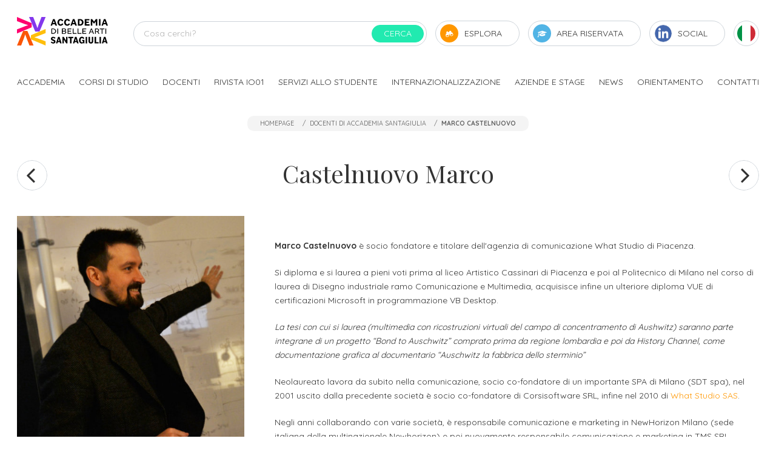

--- FILE ---
content_type: text/html; charset=UTF-8
request_url: https://www.accademiasantagiulia.it/docenti-accademia-belle-arti/marco-castelnuovo
body_size: 14114
content:
<!DOCTYPE html>
<html lang="it" class=" desktop">
<head>
<meta charset="utf-8">
<meta name="viewport" content="width=device-width, initial-scale=1.0, maximum-scale=2.0">
<title>Marco Castelnuovo | Docente Accademia belle arti SantaGiulia</title>
<meta property="og:title" content="Marco Castelnuovo | Docente Accademia belle arti SantaGiulia">
<meta name="twitter:title" content="Marco Castelnuovo | Docente Accademia belle arti SantaGiulia">
<meta property="og:type" content="website">
<meta property="og:url" content="https://www.accademiasantagiulia.it/docenti-accademia-belle-arti/marco-castelnuovo">
<meta name="twitter:card" content="summary_large_image">
<meta name="twitter:site" content="@BizOnWeb">
<meta name="twitter:creator" content="@BizOnWeb">
<meta name="description" content="Marco Castelnuovo è socio fondatore e titolare dell&#39;agenzia di comunicazione What Studio di Piacenza.
Si diploma e si laurea a pieni voti prima al liceo Ar">
<meta property="og:description" content="Marco Castelnuovo è socio fondatore e titolare dell&#39;agenzia di comunicazione What Studio di Piacenza.
Si diploma e si laurea a pieni voti prima al liceo Ar">
<meta name="twitter:description" content="Marco Castelnuovo è socio fondatore e titolare dell&#39;agenzia di comunicazione What Studio di Piacenza.
Si diploma e si laurea a pieni voti prima al liceo Ar">
<meta property="og:image" content="https://www.accademiasantagiulia.it/uploads/docenti/1200-630/marco.jpg">
<meta property="og:image:width" content="1200">
<meta property="og:image:height" content="630">
<meta name="twitter:image" content="https://www.accademiasantagiulia.it/uploads/docenti/0-300/marco.jpg">
<link rel="canonical" href="https://www.accademiasantagiulia.it/docenti-accademia-belle-arti/marco-castelnuovo">
<link rel="icon" type="image/png" href="/favicon-96x96.png" sizes="96x96" />
<link rel="icon" type="image/svg+xml" href="/favicon.svg" />
<link rel="shortcut icon" href="/favicon.ico" />
<link rel="apple-touch-icon" sizes="180x180" href="/apple-touch-icon.png" />
<meta name="apple-mobile-web-app-title" content="SantaGiulia" />
<link rel="manifest" href="/site.webmanifest" />
<meta name="msapplication-TileColor" content="#ffffff">
<meta name="theme-color" content="#ffffff">
<link rel="stylesheet" href="https://www.accademiasantagiulia.it/css/common.css">
<style>.u-rich-text iframe { width: 100%; }</style>
<script defer src="/js/common.js"></script>
<script>(function(w,d,s,l,i){w[l]=w[l]||[];w[l].push({'gtm.start':
new Date().getTime(),event:'gtm.js'});var f=d.getElementsByTagName(s)[0],
j=d.createElement(s),dl=l!='dataLayer'?'&l='+l:'';j.async=true;j.src=
'https://www.googletagmanager.com/gtm.js?id='+i+dl;f.parentNode.insertBefore(j,f);
})(window,document,'script','dataLayer','GTM-N9XGWSK');</script>
<style>#bzw-edit-panel div.bzw-row.bzw-row-right {
width: 100px !important;
}
.c-header__logo {
width: 130px;
height: auto;
}
@media (min-width: 576px) {
.c-header__logo {
width: 150px;
height: auto;
}
}
.c-menu__background.no-clip-path {
clip-path: none !important;
-webkit-clip-path: none !important;
}
.icon-social {
background-color: transparent;
display: block;
height: 50px;
width: 50px;
}
@media screen and (min-width: 1200px) {
.icon-social {
height: 30px;
width: 30px;
}
}
.icon-social-lg {
background-color: transparent !important;
border: 0;
height: 50px;
width: 50px;
}
.icon-social-list {
background-color: transparent !important;
border: 0;
}
.icon-social-docente {
background-color: transparent !important;
border: 0;
}
.icon-social-news {
border: 0;
background-color: transparent !important;
height: 28px;
width: 28px;
}
@media screen and (min-width: 992px) {
.icon-social-news {
height: 22px;
width: 22px;
}
.c-sharer__button.c-button--icon-img {
align-items: center;
display: flex;
column-gap: 4px;
padding-left: 1.2rem;
}
}
</style></head>
<body class=" father-9157 current-9390 paging-single">
<noscript><iframe src="https://www.googletagmanager.com/ns.html?id=GTM-N9XGWSK" height="0" width="0" style="display:none;visibility:hidden"></iframe></noscript>
<div>
<div>
<header class="c-header js-header">
<div class="c-headerDesktop js-headerDesktop  box4_4 col1th box-id-7">
<div class="c-headerDesktop__bg"></div>
<div class="c-headerDesktop__top js-scrollReveal">
<div class="container">
<a href="/" class="c-header__logo" aria-label="Accademia Belle Arti SantaGiulia" title="Accademia Belle Arti SantaGiulia">
<svg id="Livello_1" xmlns="http://www.w3.org/2000/svg" version="1.1" viewBox="0 0 434.8 137">
<defs>
<style>
.st0 {
fill: #ff006e;
}
.st1 {
fill: #8338ec;
}
.st2 {
fill: #ffbe0b;
}
.st3 {
fill: #fb5607;
}
</style>
</defs>
<g>
<path class="st2" d="M66.7,107.4v-19.9l70.3-29.7v19.6l-37.2,14.6c-5.7,2.2-16.3,5.7-16.3,5.7v.3s10.6,3.1,16.3,5.1l37.2,14.1v19.9l-70.3-29.7Z"/>
<path class="st0" d="M70.3,29.7v19.9L0,79.2v-19.6l37.2-14.6c5.7-2.2,16.3-5.7,16.3-5.7v-.3s-10.6-3.1-16.3-5.1L0,19.9V0l70.3,29.7Z"/>
<path class="st3" d="M29.7,66.7h19.9l29.7,70.3h-19.6l-14.6-37.2c-2.2-5.7-5.7-16.3-5.7-16.3h-.3s-3.1,10.6-5.1,16.3l-14.1,37.2H0l29.7-70.3Z"/>
<path class="st1" d="M107.4,70.3h-19.9L57.8,0h19.6l14.6,37.2c2.2,5.7,5.7,16.3,5.7,16.3h.3s3.1-10.6,5.1-16.3L117.2,0h19.9l-29.7,70.3Z"/>
</g>
<g>
<path d="M170.2,34.8h11.4l2.3,6.7h7.7l-11.6-31.4h-7.7l-11.5,31.4h7.2l2.2-6.7ZM175.8,18.2h.2l3.7,10.8h-7.6l3.6-10.8Z"/>
<path d="M221.8,33.1l-6.5-2.5c-.4,1-.9,1.8-1.6,2.6-.7.8-1.4,1.4-2.3,1.8-.9.4-1.7.6-2.6.6s-2-.2-2.9-.7c-.9-.5-1.7-1.1-2.3-2-.7-.9-1.2-1.9-1.5-3.1-.3-1.2-.5-2.5-.5-3.9s.2-2.9.5-4.1c.4-1.2.9-2.3,1.5-3.2.7-.9,1.4-1.6,2.3-2.1.9-.5,1.9-.7,2.9-.7s1.7.2,2.5.6c.8.4,1.5,1,2.2,1.7.6.7,1.1,1.5,1.5,2.5l6.7-2.5c-.7-1.7-1.7-3.3-3.1-4.6-1.3-1.3-2.9-2.3-4.6-3.1-1.7-.7-3.6-1.1-5.6-1.1s-4.1.4-5.9,1.2c-1.8.8-3.4,2-4.7,3.5-1.3,1.5-2.3,3.2-3.1,5.3-.7,2-1.1,4.2-1.1,6.7s.4,4.5,1.1,6.5c.7,2,1.7,3.7,3,5.1,1.3,1.4,2.8,2.5,4.6,3.3,1.8.8,3.8,1.2,6,1.2s3.9-.4,5.7-1.2c1.8-.8,3.4-1.9,4.7-3.2,1.4-1.4,2.3-2.9,3-4.6Z"/>
<path d="M229.7,37.6c1.3,1.4,2.8,2.5,4.6,3.3,1.8.8,3.8,1.2,6,1.2s3.9-.4,5.7-1.2c1.8-.8,3.4-1.9,4.7-3.2,1.4-1.4,2.3-2.9,3-4.6l-6.5-2.5c-.4,1-.9,1.8-1.6,2.6-.7.8-1.4,1.4-2.3,1.8-.9.4-1.7.6-2.6.6s-2-.2-2.9-.7c-.9-.5-1.7-1.1-2.3-2-.7-.9-1.2-1.9-1.5-3.1-.3-1.2-.5-2.5-.5-3.9s.2-2.9.5-4.1c.4-1.2.9-2.3,1.5-3.2.7-.9,1.4-1.6,2.3-2.1.9-.5,1.9-.7,2.9-.7s1.7.2,2.5.6c.8.4,1.5,1,2.2,1.7.6.7,1.1,1.5,1.5,2.5l6.7-2.5c-.7-1.7-1.7-3.3-3.1-4.6-1.3-1.3-2.9-2.3-4.6-3.1-1.7-.7-3.6-1.1-5.6-1.1s-4.1.4-5.9,1.2c-1.8.8-3.4,2-4.7,3.5-1.3,1.5-2.3,3.2-3.1,5.3-.7,2-1.1,4.2-1.1,6.7s.4,4.5,1.1,6.5c.7,2,1.7,3.7,3,5.1Z"/>
<path d="M265.1,34.8h11.4l2.3,6.7h7.7l-11.6-31.4h-7.7l-11.5,31.4h7.2l2.2-6.7ZM270.7,18.2h.2l3.7,10.8h-7.6l3.6-10.8Z"/>
<path d="M308.4,40.3c2-.8,3.7-1.9,5.1-3.3,1.4-1.4,2.6-3.1,3.4-5,.8-1.9,1.2-4.1,1.2-6.5s-.4-4.3-1.2-6.2c-.8-1.9-1.9-3.5-3.4-4.9s-3.1-2.5-5.1-3.2c-2-.7-4.1-1.1-6.5-1.1h-10.7v31.4h10.7c2.4,0,4.5-.4,6.5-1.1ZM298.5,35.1v-18.9h3.3c1.6,0,3.1.4,4.3,1.2s2.3,1.9,3,3.3c.7,1.4,1.1,3,1.1,4.8s-.2,2.8-.6,3.9c-.4,1.2-1,2.2-1.7,3.1s-1.7,1.5-2.7,2c-1,.5-2.1.7-3.4.7h-3.3Z"/>
<polygon points="346.9 35.2 331.7 35.2 331.7 28.6 343.5 28.6 343.5 22.9 331.7 22.9 331.7 16.2 346.6 16.2 346.6 10 324.3 10 324.3 41.4 346.9 41.4 346.9 35.2"/>
<polygon points="376.8 41.4 384 41.4 384 10 377.3 10 368.5 22.4 359.4 10 353.2 10 353.2 41.4 360.1 41.4 360.1 21.7 367.1 31.2 369.8 31.2 376.8 21.5 376.8 41.4"/>
<rect x="392" y="10" width="7.4" height="31.4"/>
<path d="M413.5,34.8h11.4l2.3,6.7h7.7l-11.6-31.4h-7.7l-11.5,31.4h7.2l2.2-6.7ZM419,18.2h.2l3.7,10.8h-7.6l3.6-10.8Z"/>
<path d="M185.8,63.1c-.7-1.5-1.7-2.8-3-4-1.3-1.1-2.8-2-4.5-2.6-1.7-.6-3.6-1-5.7-1h-8.2v25.4h8.2c2,0,3.9-.3,5.7-1,1.7-.7,3.2-1.6,4.5-2.7,1.3-1.2,2.3-2.5,3-4.1s1.1-3.3,1.1-5.1-.4-3.4-1.1-4.9ZM182,71.7c-.5,1.2-1.2,2.2-2.2,3-.9.9-2,1.5-3.3,2-1.3.5-2.6.7-4.1.7h-4.1v-18.8h4.1c2,0,3.7.4,5.3,1.2,1.6.8,2.8,1.9,3.7,3.3.9,1.4,1.4,2.9,1.4,4.7s-.3,2.6-.8,3.8Z"/>
<rect x="193" y="55.5" width="3.9" height="25.4"/>
<path d="M231.1,80c1.4-.6,2.4-1.4,3.2-2.5s1.2-2.3,1.2-3.7-.3-2.4-.8-3.3c-.5-.9-1.2-1.7-2.1-2.2-.6-.4-1.2-.6-1.9-.9.6-.3,1.2-.6,1.7-.9.7-.5,1.3-1.1,1.7-1.9.4-.8.6-1.6.6-2.7s-.4-2.5-1.1-3.4-1.7-1.7-3-2.3c-1.3-.5-2.8-.8-4.5-.8h-11.3v25.4h11.3c1.9,0,3.5-.3,4.9-.9ZM226.1,58.7c.9,0,1.8.1,2.5.4.7.3,1.2.7,1.6,1.2.4.5.5,1.2.5,1.9s-.2,1.5-.7,2.1c-.5.6-1.1,1.2-1.8,1.5-.8.4-1.6.6-2.5.6h-7v-7.8h7.3ZM218.8,77.7v-8.1h7c1.1,0,2.1.1,3,.4.9.3,1.5.7,2,1.3.5.6.7,1.4.7,2.5s-.2,1.5-.7,2.1c-.5.6-1.1,1.1-1.9,1.4s-1.7.5-2.8.5h-7.3Z"/>
<polygon points="260.6 77.6 245.6 77.6 245.6 69.8 257.7 69.8 257.7 66.6 245.6 66.6 245.6 58.8 260.3 58.8 260.3 55.5 241.7 55.5 241.7 80.9 260.6 80.9 260.6 77.6"/>
<polygon points="266.5 55.5 266.5 80.9 284.6 80.9 284.6 77.6 270.4 77.6 270.4 55.5 266.5 55.5"/>
<polygon points="307.7 77.6 293.4 77.6 293.4 55.5 289.6 55.5 289.6 80.9 307.7 80.9 307.7 77.6"/>
<polygon points="331.2 58.8 331.2 55.5 312.6 55.5 312.6 80.9 331.5 80.9 331.5 77.6 316.5 77.6 316.5 69.8 328.6 69.8 328.6 66.6 316.5 66.6 316.5 58.8 331.2 58.8"/>
<path d="M353.8,55.5l-10.4,25.4h3.8l2.9-7.3h11.3l2.8,7.3h4.1l-10.4-25.4h-4.2ZM351.4,70.4l4.3-11h.2l4.3,11h-8.8Z"/>
<path d="M391.3,67.6c.8-1.2,1.2-2.7,1.2-4.3s-.4-2.9-1.2-4.1c-.8-1.2-1.9-2.1-3.3-2.7-1.4-.7-3.1-1-5-1h-9.8v25.4h3.9v-9.3h5.6c.6,0,1.2,0,1.8-.1l5.4,9.4h4.4l-6.1-10.5c1.3-.7,2.4-1.6,3.1-2.7ZM377.1,68.2v-9.4h5.7c1.2,0,2.2.2,3,.6s1.5.9,2,1.6c.5.7.7,1.5.7,2.4s-.2,1.8-.7,2.6c-.5.7-1.2,1.3-2,1.7-.9.4-1.9.6-3,.6h-5.6Z"/>
<polygon points="408.9 80.9 408.9 58.8 417.9 58.8 417.9 55.5 396 55.5 396 58.8 405 58.8 405 80.9 408.9 80.9"/>
<rect x="422.8" y="55.5" width="3.9" height="25.4"/>
<path d="M171.4,101.2c.6-.3,1.3-.4,2-.4,1.2,0,2.4.3,3.4,1s1.9,1.6,2.6,2.7l4.8-3.3c-.7-1.2-1.5-2.2-2.6-3.1-1-.9-2.3-1.7-3.7-2.2-1.4-.6-3-.8-4.8-.8s-3.7.4-5.4,1.2c-1.6.8-2.9,1.9-3.9,3.4-1,1.5-1.5,3.1-1.5,5s.4,3,1.1,4.2c.7,1.2,1.8,2.2,3.1,3.1s2.9,1.6,4.7,2.2c2.2.8,3.7,1.5,4.6,2.1s1.3,1.4,1.3,2.4-.2,1.2-.5,1.7c-.4.5-.8.9-1.4,1.1-.6.3-1.3.4-2.1.4-1.6,0-2.9-.4-4-1.1-1.1-.7-2-1.7-2.7-2.8l-4.8,3.1c1.1,1.9,2.6,3.5,4.6,4.6,2,1.2,4.3,1.8,7.1,1.8s4.1-.4,5.8-1.2c1.6-.8,2.9-2,3.8-3.4.9-1.4,1.3-3.1,1.3-4.9s-.4-3.2-1.1-4.4c-.7-1.2-1.8-2.2-3.2-3.1s-3-1.6-4.9-2.3c-1.4-.5-2.5-1-3.3-1.4-.8-.4-1.4-.9-1.8-1.3-.4-.5-.5-1-.5-1.6s.2-1.2.6-1.7c.4-.5.9-.9,1.5-1.1Z"/>
<path d="M196.3,95.7l-10,31.4h6.8l1.8-6.4h9.8l1.8,6.4h7.3l-10.1-31.4h-7.4ZM196.5,115.2l3.2-11h.2l3.2,11h-6.6Z"/>
<polygon points="235.1 114.2 223.7 95.7 217.7 95.7 217.7 127.1 224.1 127.1 224.1 108.7 235.5 127.1 241.5 127.1 241.5 95.7 235.1 95.7 235.1 114.2"/>
<polygon points="268.7 101.8 268.7 95.7 245.9 95.7 245.9 101.8 253.9 101.8 253.9 127.1 260.9 127.1 260.9 101.8 268.7 101.8"/>
<path d="M277.4,95.7l-10,31.4h6.8l1.8-6.4h9.8l1.8,6.4h7.3l-10.1-31.4h-7.4ZM277.7,115.2l3.2-11h.2l3.2,11h-6.6Z"/>
<path d="M316.1,110.4h-4.7v5.4h4.7v3.6c-.3.3-.6.7-1,1-.6.4-1.3.8-2,1-.8.3-1.6.4-2.5.4s-1.8-.2-2.6-.7c-.8-.5-1.5-1.2-2.1-2.1-.6-.9-1-2-1.3-3.2-.3-1.2-.4-2.6-.4-4.2s.2-3,.5-4.2.7-2.4,1.3-3.3c.6-.9,1.2-1.6,2-2.1.8-.5,1.7-.7,2.7-.7s1.6.2,2.4.5c.8.4,1.4.9,2,1.5.6.6,1.1,1.4,1.4,2.2l5.7-2.9c-.7-1.5-1.6-2.8-2.8-4-1.2-1.1-2.6-2-4.1-2.7-1.5-.7-3.2-1-5-1s-3.9.4-5.6,1.2c-1.7.8-3.1,2-4.3,3.5-1.2,1.5-2.2,3.3-2.8,5.3-.6,2-1,4.3-1,6.8s.3,4.5,1,6.4,1.5,3.6,2.7,5c1.1,1.4,2.5,2.5,4.1,3.3,1.6.8,3.3,1.1,5.2,1.1s3-.3,4.2-.9c1.2-.6,2.3-1.3,3.1-2.2,0,0,.1-.2.2-.3l.2,2.7h5.3v-16.7h-6.6Z"/>
<rect x="328.4" y="95.7" width="7" height="31.4"/>
<path d="M358,115.9c0,1.2-.2,2.2-.5,3-.3.8-.8,1.4-1.5,1.8-.7.4-1.5.6-2.4.6s-1.7-.2-2.4-.6c-.7-.4-1.2-1-1.6-1.8-.4-.8-.5-1.8-.5-3v-20.2h-7v20.4c0,2.4.5,4.5,1.4,6.2s2.2,3,3.9,4c1.7.9,3.7,1.4,6.1,1.4s4.4-.5,6.1-1.4,3-2.3,3.9-4,1.4-3.8,1.4-6.2v-20.4h-6.7v20.2Z"/>
<polygon points="378.2 95.7 371.2 95.7 371.2 127.1 390.3 127.1 390.3 121 378.2 121 378.2 95.7"/>
<rect x="394.7" y="95.7" width="7" height="31.4"/>
<path d="M415.8,95.7l-10,31.4h6.8l1.8-6.4h9.8l1.8,6.4h7.3l-10.1-31.4h-7.4ZM416,115.2l3.2-11h.2l3.2,11h-6.6Z"/>
</g>
</svg>
</a>
<form action="/cerca" class="c-search-bar c-headerDesktop__search-bar" method="get">
<input class="c-search-bar__input" type="text" name="query" placeholder="Cosa cerchi?" value="" aria-label="Cerca">
<input type="hidden" name="lingua" value="it">
<button class="c-search-bar__button c-button" type="submit">Cerca</button>
</form>
<button data-toggle="menu-explore" class="c-button c-button--icon c-header__button c-header__button--explore" role="button"><i class="o-icon-binoculars o-icon--circle"></i>Esplora</button>
<a href="https://riservata.accademiasantagiulia.it" class="c-button c-button--icon c-header__button c-header__button--reserved"><i class="o-icon-degree-hat o-icon--circle"></i>Area riservata</a>
<button data-toggle="menu-social" class="c-button c-button--icon-shuffle c-header__button c-header__button--social" role="button">
<span class="c-button__iconWrapper">
<span class="c-button__iconWrapperRail">
<img src="/images/icon-facebook.png" class="o-icon--circle icon-social" />
<img src="/images/icon-twitter.png" class="o-icon--circle icon-social" />
<img src="/images/icon-linkedin.png" class="o-icon--circle icon-social" />
<img src="/images/icon-instagram.png" class="o-icon--circle icon-social" />
<img src="/images/icon-youtube.png" class="o-icon--circle icon-social" />
<img src="/images/icon-blog.png" class="o-icon--circle icon-social" />
<img src="/images/icon-spotify.png" class="o-icon--circle icon-social" />
<img src="/images/icon-facebook.png" class="o-icon--circle icon-social" />
</span>
</span>Social
</button>
<button data-toggle="menu-language" class="c-button c-button--flag c-header__button c-header__button--language"><span class="o-flag o-flag--circle"><i class="flag-icon flag-icon-it"></i></span></button>
</div>
</div>
<div class="c-headerDesktop__menu">
<div class="container">
<nav>
<ul class="js-scrollReveal" data-stagger="50">
<li><button role="button" data-nav="menu-1">Accademia</button>
<li><button role="button" data-nav="menu-2">Corsi di studio</button>
<li><button role="button" data-nav="menu-3">Docenti</button>
<li><button role="button" data-nav="menu-4">Rivista IO01</button>
<li><button role="button" data-nav="menu-5">Servizi allo studente</button>
<li><button role="button" data-nav="menu-6">Internazionalizzazione</button>
<li><button role="button" data-nav="menu-7">Aziende e stage</button>
<li><button role="button" data-nav="menu-8">News</button>
<li><button role="button" data-nav="menu-9">Orientamento</button>
<li><button role="button" data-nav="menu-10">Contatti</button>
</ul>
</nav>
</div>
</div>
<div class="c-headerDesktop__cursor">
<div class="container">
<div class="c-headerDesktop__cursorTriangle"></div>
</div>
</div>
<div class="c-headerDesktop__nav">
<div class="container">
<div class="swiper-container">
<div class="swiper-wrapper">
<div class="swiper-slide" data-nav="menu-1">
<div class="c-headerDesktop__navSlide">
<div class="c-headerDesktop__subnav">
<strong>Scopri Accademia SantaGiulia</strong>
<nav>
<ul>
<li><a href="/accademia">Accademia SantaGiulia</a>
<li><a href="/messaggio-del-direttore">Messaggio del Direttore</a>
<li><a href="/statuto">Statuto</a>
<li><a href="/regolamento-didattico">Regolamento Didattico</a>
<li><a href="/corsi-autorizzati-dal-ministero-istruzione">Autorizzazioni Ministeriali</a>
<li><a href="/nucleo-di-valutazione-accademia">Nucleo di Valutazione</a>
<li><a href="/sistema-europeo-accumulazione-trasferimento-crediti">ECTS</a>
<li><a href="/manualistica-accademia">Manualistica</a>
<li><a href="/organigramma">Organigramma</a>
<li><a href="/nuova-struttura-accademia-belle-arti">Laboratori e sede</a>
</ul>
</nav>
</div>
<div class="c-headerDesktop__subnav">
<strong>Mission di Terzo Settore </strong>
<nav>
<ul>
<li><a href="/progetto-service-learning-accademia-santagiulia">Progetti di Service Learning</a>
</ul>
</nav>
<strong>Capitale Italiana della Cultura 2023</strong>
<nav>
<ul>
<li><a href="/notizie-eventi/bgbs2023-news">BGBS2023</a>
</ul>
</nav>
</div>
<div class="c-headerDesktop__subnav">
<strong>Rete di collaborazione</strong>
<nav>
<ul>
<li><a href="/rete-istituzioni">Istituzioni</a>
<li><a href="/rete-amministrazioni">Amministrazioni</a>
<li><a href="/rete-collaborazioni">Collaborazioni</a>
<li><a href="/rete-partners">Partners</a>
</ul>
</nav>
</div>
</div>
</div>
<div class="swiper-slide" data-nav="menu-2">
<div class="c-headerDesktop__navSlide">
<div class="c-headerDesktop__subnav">
<strong>Tutti i corsi di Accademia SantaGiulia</strong>
<nav>
<ul>
<li><a href="/corsi-diploma-belle-arti">Tutti i trienni, bienni specialistici e Master di Accademia SantaGiulia</a>
</ul>
</nav>
<strong>Dipartimenti</strong>
<nav>
<ul>
<li><a href="/diploma-di-arti-visive">Dipartimento di Arti Visive</a>
<li><a href="/diploma-comunicazione-didattica-dell-arte">Dipartimento di Comunicazione e Didattica dell'arte</a>
<li><a href="/diploma-progettazione-arti-applicate">Dipartimento di Progettazione e Arti Applicate</a>
</ul>
</nav>
<strong>Dottorati di ricerca</strong>
<nav>
<ul>
<li><a href="/dottorati-di-ricerca/arti-visive-e-umanesimo-tecnologico">Arti Visive e Umanesimo Tecnologico</a>
</ul>
</nav>
<strong>Altri livelli di formazione</strong>
<nav>
<ul>
<li><a href="/master-accademia-di-belle-arti-brescia">Master Executive</a>
</ul>
</nav>
</div>
<div class="c-headerDesktop__subnav">
<strong>Attività didattica</strong>
<nav>
<ul>
<li><a href="/materie">Materie di studio</a>
<li><a href="/notizie-eventi/progetti-studenti-accademia">Progetti studenti</a>
<li><a href="/corsi-singoli-per-uditori-accademia-santagiulia-brescia">Iscrizione a corsi singoli</a>
</ul>
</nav>
</div>
<div class="c-headerDesktop__subnav">
<strong>Servizi</strong>
<nav>
<ul>
<li><a href="/costi-iscrizione-accademia-santagiulia-triennio">Costi iscrizione triennio</a>
<li><a href="/costi-iscrizione-accademia-santagiulia-biennio">Costi iscrizione biennio</a>
<li><a href="/segreteria-iscrizioni">Come Iscriversi</a>
<li><a href="/nuove-pre-iscrizioni-per-ammissione-accademia">Gli step per diventare un nostro studente</a>
</ul>
</nav>
<strong>Orientamento</strong>
<nav>
<ul>
<li><a href="/laurea-accademia-belle-arti-sbocchi-lavorativi">Sbocchi professionali</a>
<li><a href="/richiesta-informazioni">Richiedi Informazioni</a>
<li><a href="/newsletter" class="no-barba">Iscriviti alla Newsletter</a>
</ul>
</nav>
</div>
</div>
</div>
<div class="swiper-slide" data-nav="menu-3">
<div class="c-headerDesktop__navSlide">
<div class="c-headerDesktop__subnav">
<strong>Corpo docente</strong>
<nav>
<ul>
<li><a href="/docenti-accademia-belle-arti">Docenti di Accademia SantaGiulia</a>
</ul>
</nav>
</div>
<div class="c-headerDesktop__subnav">
<strong>Opportunità</strong>
<nav>
<ul>
<li><a href="/progetto-service-learning-accademia-santagiulia">Progetti di Service Learning</a>
<li><a href="/progetti-erasmus-accademia-brescia">ERASMUS+</a>
<li><a href="/reclutamento-docenti">Reclutamento</a>
</ul>
</nav>
</div>
</div>
</div>
<div class="swiper-slide" data-nav="menu-4">
<div class="c-headerDesktop__navSlide">
<div class="c-headerDesktop__subnav">
<strong>IO01 - Umanesimo Tecnologico</strong>
<nav>
<ul>
<li><a href="/rivista-io01-umanesimo-tecnologico">Rivista IO01 Umanesimo tecnologico</a>
</ul>
</nav>
</div>
</div>
</div>
<div class="swiper-slide" data-nav="menu-5">
<div class="c-headerDesktop__navSlide">
<div class="c-headerDesktop__subnav">
<strong>Opportunità</strong>
<nav>
<ul>
<li><a href="/borse-di-studio-accademia-belle-arti">Borse di studio attive</a>
<li><a href="/finanziamento-per-merito-intesa-sanpaolo">Finanziamento "per Merito"</a>
<li><a href="/concorsi-arti-visive">Concorsi attivi</a>
<li><a href="/progetto-service-learning-accademia-santagiulia">Progetti di Service Learning</a>
</ul>
</nav>
<strong>Opportunità internazionali</strong>
<nav>
<ul>
<li><a href="/progetti-erasmus-accademia-brescia">ERASMUS+</a>
</ul>
</nav>
</div>
<div class="c-headerDesktop__subnav">
<strong>Servizi allo studio</strong>
<nav>
<ul>
<li><a href="/servizio-per-l-inclusione-degli-studenti-con-disabilita-dsa-e-bes">Inclusione</a>
<li><a href="/carriera-alias">Carriera Alias</a>
<li><a href="/corsi-singoli-per-uditori-accademia-santagiulia-brescia">Iscrizione a corsi singoli</a>
<li><a href="/nuova-struttura-accademia-belle-arti">Laboratori e sede</a>
<li><a href="/servizio-di-stampa">Servizio di stampa</a>
<li><a href="/biblioteca-belle-arti">Biblioteca</a>
<li><a href="/alloggi-accademia-belle-arti-brescia">Alloggi</a>
<li><a href="/modulistica-accademia-santagiulia">Modulistica</a>
<li><a href="/consulta-studentesca-belle-arti-brescia">Consulta Studentesca</a>
</ul>
</nav>
<strong>Servizi al lavoro</strong>
<nav>
<ul>
<li><a href="/apprendistato-accademia-belle-arti">Apprendistato per gli studenti</a>
<li><a href="/stages-accademia-belle-arti-brescia">Stage attivabili</a>
<li><a href="/opportunita-di-lavoro-da-accademia-belle-arti-brescia">Opportunità di lavoro</a>
</ul>
</nav>
</div>
</div>
</div>
<div class="swiper-slide" data-nav="menu-6">
<div class="c-headerDesktop__navSlide">
<div class="c-headerDesktop__subnav">
<strong>Studiare all’estero</strong>
<nav>
<ul>
<li><a href="/progetti-erasmus-accademia-brescia">ERASMUS+</a>
</ul>
</nav>
</div>
</div>
</div>
<div class="swiper-slide" data-nav="menu-7">
<div class="c-headerDesktop__navSlide">
<div class="c-headerDesktop__subnav">
<strong>Accademia e le Aziende</strong>
<nav>
<ul>
<li><a href="/laurea-accademia-belle-arti-sbocchi-lavorativi">Sbocchi professionali</a>
<li><a href="/modulistica-accademia-santagiulia">Modulistica</a>
<li><a href="/registra-partnership-accademia-belle-arti-brescia" class="no-barba">Registra l'azienda</a>
<li><a href="/inoltra-proposta-per-stage-accademia-belle-arti" class="no-barba">Invia proposta di Stage</a>
<li><a href="/sistema-duale-aziende-accademia-belle-arti-brescia">Apprendistato per le Aziende</a>
<li><a href="/area-accesso-imprese-aziende">Login aziende</a>
</ul>
</nav>
</div>
<div class="c-headerDesktop__subnav">
<strong>Opportunità per gli studenti</strong>
<nav>
<ul>
<li><a href="/stages-accademia-belle-arti-brescia">Stage attivabili</a>
<li><a href="/opportunita-di-lavoro-da-accademia-belle-arti-brescia">Opportunità di lavoro</a>
<li><a href="/aziende-convenzionate">Aziende convenzionate</a>
</ul>
</nav>
</div>
</div>
</div>
<div class="swiper-slide" data-nav="menu-8">
<div class="c-headerDesktop__navSlide">
<div class="c-headerDesktop__subnav">
<strong>Segui i nostri eventi</strong>
<nav>
<ul>
<li><a href="/notizie-eventi/p/1">News ed Eventi in Accademia e fuori sede</a>
</ul>
</nav>
</div>
</div>
</div>
<div class="swiper-slide" data-nav="menu-9">
<div class="c-headerDesktop__navSlide">
<div class="c-headerDesktop__subnav">
<strong>Scegli la giusta direzione</strong>
<nav>
<ul>
<li><a href="/openday-accademia-belle-arti-brescia">Open Day e attività di orientamento</a>
<li><a href="/landing-esperienze" class="no-barba">Open Day - Bienni specialistici</a>
<li><a href="/lp-one-to-one" class="no-barba">Appuntamenti ONE-TO-ONE</a>
<li><a href="/corsi-singoli-per-uditori-accademia-santagiulia-brescia">Iscrizione a corsi singoli</a>
<li><a href="/nuove-pre-iscrizioni-per-ammissione-accademia">Gli step per diventare un nostro studente</a>
<li><a href="/newsletter" class="no-barba">Iscriviti alla Newsletter</a>
</ul>
</nav>
</div>
<div class="c-headerDesktop__subnav">
<strong>Opportunità</strong>
<nav>
<ul>
<li><a href="/alternanza-scuola-lavoro-percorsi-trasversali-orientamento-accademia-belle-arti-brescia" class="no-barba">PCTO e attività per gli Istituti Superiori</a>
</ul>
</nav>
<strong>Incontriamoci in tutta Italia</strong>
<nav>
<ul>
<li><a href="/orientamento-belle-arti-brescia">Fiere e saloni dell'orientamento</a>
</ul>
</nav>
</div>
</div>
</div>
<div class="swiper-slide" data-nav="menu-10">
<div class="c-headerDesktop__navSlide">
<div class="c-headerDesktop__subnav">
<strong>Sempre a tua disposizione</strong>
<nav>
<ul>
<li><a href="/contattare-accademia-belle-arti-brescia">Contatti dell'Accademia SantaGiulia</a>
<li><a href="/dove-accademia-via-tommaseo-49-brescia">Dove Siamo</a>
<li><a href="/richiesta-informazioni">Richiedi Informazioni</a>
<li><a href="/newsletter" class="no-barba">Iscriviti alla Newsletter</a>
</ul>
</nav>
</div>
<div class="c-headerDesktop__subnav">
<strong>Iscriviti in Accademia</strong>
<nav>
<ul>
<li><a href="/segreteria-iscrizioni">Come Iscriversi</a>
<li><a href="/nuove-pre-iscrizioni-per-ammissione-accademia">Gli step per diventare un nostro studente</a>
</ul>
</nav>
</div>
</div>
</div>
</div>
</div>
</div>
</div>
</div>
<div class="c-headerMobile js-headerMobile">
<div class="c-headerMobile__top">
<div class="container">
<a href="/" class="c-header__logo" aria-label="Accademia Santagiulia">
<svg id="Livello_1" xmlns="http://www.w3.org/2000/svg" version="1.1" viewBox="0 0 434.8 137">
<defs>
<style>
.st0 {
fill: #ff006e;
}
.st1 {
fill: #8338ec;
}
.st2 {
fill: #ffbe0b;
}
.st3 {
fill: #fb5607;
}
</style>
</defs>
<g>
<path class="st2" d="M66.7,107.4v-19.9l70.3-29.7v19.6l-37.2,14.6c-5.7,2.2-16.3,5.7-16.3,5.7v.3s10.6,3.1,16.3,5.1l37.2,14.1v19.9l-70.3-29.7Z"/>
<path class="st0" d="M70.3,29.7v19.9L0,79.2v-19.6l37.2-14.6c5.7-2.2,16.3-5.7,16.3-5.7v-.3s-10.6-3.1-16.3-5.1L0,19.9V0l70.3,29.7Z"/>
<path class="st3" d="M29.7,66.7h19.9l29.7,70.3h-19.6l-14.6-37.2c-2.2-5.7-5.7-16.3-5.7-16.3h-.3s-3.1,10.6-5.1,16.3l-14.1,37.2H0l29.7-70.3Z"/>
<path class="st1" d="M107.4,70.3h-19.9L57.8,0h19.6l14.6,37.2c2.2,5.7,5.7,16.3,5.7,16.3h.3s3.1-10.6,5.1-16.3L117.2,0h19.9l-29.7,70.3Z"/>
</g>
<g>
<path d="M170.2,34.8h11.4l2.3,6.7h7.7l-11.6-31.4h-7.7l-11.5,31.4h7.2l2.2-6.7ZM175.8,18.2h.2l3.7,10.8h-7.6l3.6-10.8Z"/>
<path d="M221.8,33.1l-6.5-2.5c-.4,1-.9,1.8-1.6,2.6-.7.8-1.4,1.4-2.3,1.8-.9.4-1.7.6-2.6.6s-2-.2-2.9-.7c-.9-.5-1.7-1.1-2.3-2-.7-.9-1.2-1.9-1.5-3.1-.3-1.2-.5-2.5-.5-3.9s.2-2.9.5-4.1c.4-1.2.9-2.3,1.5-3.2.7-.9,1.4-1.6,2.3-2.1.9-.5,1.9-.7,2.9-.7s1.7.2,2.5.6c.8.4,1.5,1,2.2,1.7.6.7,1.1,1.5,1.5,2.5l6.7-2.5c-.7-1.7-1.7-3.3-3.1-4.6-1.3-1.3-2.9-2.3-4.6-3.1-1.7-.7-3.6-1.1-5.6-1.1s-4.1.4-5.9,1.2c-1.8.8-3.4,2-4.7,3.5-1.3,1.5-2.3,3.2-3.1,5.3-.7,2-1.1,4.2-1.1,6.7s.4,4.5,1.1,6.5c.7,2,1.7,3.7,3,5.1,1.3,1.4,2.8,2.5,4.6,3.3,1.8.8,3.8,1.2,6,1.2s3.9-.4,5.7-1.2c1.8-.8,3.4-1.9,4.7-3.2,1.4-1.4,2.3-2.9,3-4.6Z"/>
<path d="M229.7,37.6c1.3,1.4,2.8,2.5,4.6,3.3,1.8.8,3.8,1.2,6,1.2s3.9-.4,5.7-1.2c1.8-.8,3.4-1.9,4.7-3.2,1.4-1.4,2.3-2.9,3-4.6l-6.5-2.5c-.4,1-.9,1.8-1.6,2.6-.7.8-1.4,1.4-2.3,1.8-.9.4-1.7.6-2.6.6s-2-.2-2.9-.7c-.9-.5-1.7-1.1-2.3-2-.7-.9-1.2-1.9-1.5-3.1-.3-1.2-.5-2.5-.5-3.9s.2-2.9.5-4.1c.4-1.2.9-2.3,1.5-3.2.7-.9,1.4-1.6,2.3-2.1.9-.5,1.9-.7,2.9-.7s1.7.2,2.5.6c.8.4,1.5,1,2.2,1.7.6.7,1.1,1.5,1.5,2.5l6.7-2.5c-.7-1.7-1.7-3.3-3.1-4.6-1.3-1.3-2.9-2.3-4.6-3.1-1.7-.7-3.6-1.1-5.6-1.1s-4.1.4-5.9,1.2c-1.8.8-3.4,2-4.7,3.5-1.3,1.5-2.3,3.2-3.1,5.3-.7,2-1.1,4.2-1.1,6.7s.4,4.5,1.1,6.5c.7,2,1.7,3.7,3,5.1Z"/>
<path d="M265.1,34.8h11.4l2.3,6.7h7.7l-11.6-31.4h-7.7l-11.5,31.4h7.2l2.2-6.7ZM270.7,18.2h.2l3.7,10.8h-7.6l3.6-10.8Z"/>
<path d="M308.4,40.3c2-.8,3.7-1.9,5.1-3.3,1.4-1.4,2.6-3.1,3.4-5,.8-1.9,1.2-4.1,1.2-6.5s-.4-4.3-1.2-6.2c-.8-1.9-1.9-3.5-3.4-4.9s-3.1-2.5-5.1-3.2c-2-.7-4.1-1.1-6.5-1.1h-10.7v31.4h10.7c2.4,0,4.5-.4,6.5-1.1ZM298.5,35.1v-18.9h3.3c1.6,0,3.1.4,4.3,1.2s2.3,1.9,3,3.3c.7,1.4,1.1,3,1.1,4.8s-.2,2.8-.6,3.9c-.4,1.2-1,2.2-1.7,3.1s-1.7,1.5-2.7,2c-1,.5-2.1.7-3.4.7h-3.3Z"/>
<polygon points="346.9 35.2 331.7 35.2 331.7 28.6 343.5 28.6 343.5 22.9 331.7 22.9 331.7 16.2 346.6 16.2 346.6 10 324.3 10 324.3 41.4 346.9 41.4 346.9 35.2"/>
<polygon points="376.8 41.4 384 41.4 384 10 377.3 10 368.5 22.4 359.4 10 353.2 10 353.2 41.4 360.1 41.4 360.1 21.7 367.1 31.2 369.8 31.2 376.8 21.5 376.8 41.4"/>
<rect x="392" y="10" width="7.4" height="31.4"/>
<path d="M413.5,34.8h11.4l2.3,6.7h7.7l-11.6-31.4h-7.7l-11.5,31.4h7.2l2.2-6.7ZM419,18.2h.2l3.7,10.8h-7.6l3.6-10.8Z"/>
<path d="M185.8,63.1c-.7-1.5-1.7-2.8-3-4-1.3-1.1-2.8-2-4.5-2.6-1.7-.6-3.6-1-5.7-1h-8.2v25.4h8.2c2,0,3.9-.3,5.7-1,1.7-.7,3.2-1.6,4.5-2.7,1.3-1.2,2.3-2.5,3-4.1s1.1-3.3,1.1-5.1-.4-3.4-1.1-4.9ZM182,71.7c-.5,1.2-1.2,2.2-2.2,3-.9.9-2,1.5-3.3,2-1.3.5-2.6.7-4.1.7h-4.1v-18.8h4.1c2,0,3.7.4,5.3,1.2,1.6.8,2.8,1.9,3.7,3.3.9,1.4,1.4,2.9,1.4,4.7s-.3,2.6-.8,3.8Z"/>
<rect x="193" y="55.5" width="3.9" height="25.4"/>
<path d="M231.1,80c1.4-.6,2.4-1.4,3.2-2.5s1.2-2.3,1.2-3.7-.3-2.4-.8-3.3c-.5-.9-1.2-1.7-2.1-2.2-.6-.4-1.2-.6-1.9-.9.6-.3,1.2-.6,1.7-.9.7-.5,1.3-1.1,1.7-1.9.4-.8.6-1.6.6-2.7s-.4-2.5-1.1-3.4-1.7-1.7-3-2.3c-1.3-.5-2.8-.8-4.5-.8h-11.3v25.4h11.3c1.9,0,3.5-.3,4.9-.9ZM226.1,58.7c.9,0,1.8.1,2.5.4.7.3,1.2.7,1.6,1.2.4.5.5,1.2.5,1.9s-.2,1.5-.7,2.1c-.5.6-1.1,1.2-1.8,1.5-.8.4-1.6.6-2.5.6h-7v-7.8h7.3ZM218.8,77.7v-8.1h7c1.1,0,2.1.1,3,.4.9.3,1.5.7,2,1.3.5.6.7,1.4.7,2.5s-.2,1.5-.7,2.1c-.5.6-1.1,1.1-1.9,1.4s-1.7.5-2.8.5h-7.3Z"/>
<polygon points="260.6 77.6 245.6 77.6 245.6 69.8 257.7 69.8 257.7 66.6 245.6 66.6 245.6 58.8 260.3 58.8 260.3 55.5 241.7 55.5 241.7 80.9 260.6 80.9 260.6 77.6"/>
<polygon points="266.5 55.5 266.5 80.9 284.6 80.9 284.6 77.6 270.4 77.6 270.4 55.5 266.5 55.5"/>
<polygon points="307.7 77.6 293.4 77.6 293.4 55.5 289.6 55.5 289.6 80.9 307.7 80.9 307.7 77.6"/>
<polygon points="331.2 58.8 331.2 55.5 312.6 55.5 312.6 80.9 331.5 80.9 331.5 77.6 316.5 77.6 316.5 69.8 328.6 69.8 328.6 66.6 316.5 66.6 316.5 58.8 331.2 58.8"/>
<path d="M353.8,55.5l-10.4,25.4h3.8l2.9-7.3h11.3l2.8,7.3h4.1l-10.4-25.4h-4.2ZM351.4,70.4l4.3-11h.2l4.3,11h-8.8Z"/>
<path d="M391.3,67.6c.8-1.2,1.2-2.7,1.2-4.3s-.4-2.9-1.2-4.1c-.8-1.2-1.9-2.1-3.3-2.7-1.4-.7-3.1-1-5-1h-9.8v25.4h3.9v-9.3h5.6c.6,0,1.2,0,1.8-.1l5.4,9.4h4.4l-6.1-10.5c1.3-.7,2.4-1.6,3.1-2.7ZM377.1,68.2v-9.4h5.7c1.2,0,2.2.2,3,.6s1.5.9,2,1.6c.5.7.7,1.5.7,2.4s-.2,1.8-.7,2.6c-.5.7-1.2,1.3-2,1.7-.9.4-1.9.6-3,.6h-5.6Z"/>
<polygon points="408.9 80.9 408.9 58.8 417.9 58.8 417.9 55.5 396 55.5 396 58.8 405 58.8 405 80.9 408.9 80.9"/>
<rect x="422.8" y="55.5" width="3.9" height="25.4"/>
<path d="M171.4,101.2c.6-.3,1.3-.4,2-.4,1.2,0,2.4.3,3.4,1s1.9,1.6,2.6,2.7l4.8-3.3c-.7-1.2-1.5-2.2-2.6-3.1-1-.9-2.3-1.7-3.7-2.2-1.4-.6-3-.8-4.8-.8s-3.7.4-5.4,1.2c-1.6.8-2.9,1.9-3.9,3.4-1,1.5-1.5,3.1-1.5,5s.4,3,1.1,4.2c.7,1.2,1.8,2.2,3.1,3.1s2.9,1.6,4.7,2.2c2.2.8,3.7,1.5,4.6,2.1s1.3,1.4,1.3,2.4-.2,1.2-.5,1.7c-.4.5-.8.9-1.4,1.1-.6.3-1.3.4-2.1.4-1.6,0-2.9-.4-4-1.1-1.1-.7-2-1.7-2.7-2.8l-4.8,3.1c1.1,1.9,2.6,3.5,4.6,4.6,2,1.2,4.3,1.8,7.1,1.8s4.1-.4,5.8-1.2c1.6-.8,2.9-2,3.8-3.4.9-1.4,1.3-3.1,1.3-4.9s-.4-3.2-1.1-4.4c-.7-1.2-1.8-2.2-3.2-3.1s-3-1.6-4.9-2.3c-1.4-.5-2.5-1-3.3-1.4-.8-.4-1.4-.9-1.8-1.3-.4-.5-.5-1-.5-1.6s.2-1.2.6-1.7c.4-.5.9-.9,1.5-1.1Z"/>
<path d="M196.3,95.7l-10,31.4h6.8l1.8-6.4h9.8l1.8,6.4h7.3l-10.1-31.4h-7.4ZM196.5,115.2l3.2-11h.2l3.2,11h-6.6Z"/>
<polygon points="235.1 114.2 223.7 95.7 217.7 95.7 217.7 127.1 224.1 127.1 224.1 108.7 235.5 127.1 241.5 127.1 241.5 95.7 235.1 95.7 235.1 114.2"/>
<polygon points="268.7 101.8 268.7 95.7 245.9 95.7 245.9 101.8 253.9 101.8 253.9 127.1 260.9 127.1 260.9 101.8 268.7 101.8"/>
<path d="M277.4,95.7l-10,31.4h6.8l1.8-6.4h9.8l1.8,6.4h7.3l-10.1-31.4h-7.4ZM277.7,115.2l3.2-11h.2l3.2,11h-6.6Z"/>
<path d="M316.1,110.4h-4.7v5.4h4.7v3.6c-.3.3-.6.7-1,1-.6.4-1.3.8-2,1-.8.3-1.6.4-2.5.4s-1.8-.2-2.6-.7c-.8-.5-1.5-1.2-2.1-2.1-.6-.9-1-2-1.3-3.2-.3-1.2-.4-2.6-.4-4.2s.2-3,.5-4.2.7-2.4,1.3-3.3c.6-.9,1.2-1.6,2-2.1.8-.5,1.7-.7,2.7-.7s1.6.2,2.4.5c.8.4,1.4.9,2,1.5.6.6,1.1,1.4,1.4,2.2l5.7-2.9c-.7-1.5-1.6-2.8-2.8-4-1.2-1.1-2.6-2-4.1-2.7-1.5-.7-3.2-1-5-1s-3.9.4-5.6,1.2c-1.7.8-3.1,2-4.3,3.5-1.2,1.5-2.2,3.3-2.8,5.3-.6,2-1,4.3-1,6.8s.3,4.5,1,6.4,1.5,3.6,2.7,5c1.1,1.4,2.5,2.5,4.1,3.3,1.6.8,3.3,1.1,5.2,1.1s3-.3,4.2-.9c1.2-.6,2.3-1.3,3.1-2.2,0,0,.1-.2.2-.3l.2,2.7h5.3v-16.7h-6.6Z"/>
<rect x="328.4" y="95.7" width="7" height="31.4"/>
<path d="M358,115.9c0,1.2-.2,2.2-.5,3-.3.8-.8,1.4-1.5,1.8-.7.4-1.5.6-2.4.6s-1.7-.2-2.4-.6c-.7-.4-1.2-1-1.6-1.8-.4-.8-.5-1.8-.5-3v-20.2h-7v20.4c0,2.4.5,4.5,1.4,6.2s2.2,3,3.9,4c1.7.9,3.7,1.4,6.1,1.4s4.4-.5,6.1-1.4,3-2.3,3.9-4,1.4-3.8,1.4-6.2v-20.4h-6.7v20.2Z"/>
<polygon points="378.2 95.7 371.2 95.7 371.2 127.1 390.3 127.1 390.3 121 378.2 121 378.2 95.7"/>
<rect x="394.7" y="95.7" width="7" height="31.4"/>
<path d="M415.8,95.7l-10,31.4h6.8l1.8-6.4h9.8l1.8,6.4h7.3l-10.1-31.4h-7.4ZM416,115.2l3.2-11h.2l3.2,11h-6.6Z"/>
</g>
</svg>
</a>
<div>
<button class="c-header__button c-header__button--explore" aria-label="Esplora" role="button" data-toggle="menu-explore">
<i class="o-icon-binoculars o-icon--circle"></i>
</button>
<a href="http://riservata.accademiasantagiulia.it" class="c-header__button c-header__button--reserved" aria-label="Area riservata">
<i class="o-icon-degree-hat o-icon--circle"></i>
</a>
<button class="c-button c-button--icon-shuffle c-header__button c-header__button--social" aria-label="Social" role="button" data-toggle="menu-social">
<span class="c-button__iconWrapper">
<span class="c-button__iconWrapperRail">
<img src="/images/icon-facebook.png" class="o-icon--circle icon-social" />
<img src="/images/icon-twitter.png" class="o-icon--circle icon-social" />
<img src="/images/icon-linkedin.png" class="o-icon--circle icon-social" />
<img src="/images/icon-instagram.png" class="o-icon--circle icon-social" />
<img src="/images/icon-youtube.png" class="o-icon--circle icon-social" />
<img src="/images/icon-blog.png" class="o-icon--circle icon-social" />
<img src="/images/icon-spotify.png" class="o-icon--circle icon-social" />
<img src="/images/icon-facebook.png" class="o-icon--circle icon-social" />
</span>
</span>
</button>
<button data-toggle="menu-language" class="c-button c-header__button c-header__button--language"><span class="o-flag o-flag--circle"><i class="flag-icon flag-icon-it"></i></span></button>
<button class="c-header__button c-headerMobile__toggle" role="button" aria-label="Menu">
<span></span>
</button>
</div>
</div>
</div>
<div class="c-headerMobile__body">
<div class="c-headerMobile__menu">
<div class="c-headerMobile__nav" data-nav="menu">
<div class="container">
<form action="/cerca" class="c-search-bar" method="get">
<input class="c-search-bar__input" type="text" name="query" placeholder="Cosa cerchi?" value="" aria-label="Cerca">
<input type="hidden" name="lingua" value="it">
<button class="c-search-bar__button c-button" type="submit">Cerca</button>
</form>
<br>
<nav>
<ul>
<li><button data-nav="menu-1">Accademia</button>
<li><button data-nav="menu-2">Corsi di studio</button>
<li><button data-nav="menu-3">Docenti</button>
<li><button data-nav="menu-4">Rivista IO01</button>
<li><button data-nav="menu-5">Servizi allo studente</button>
<li><button data-nav="menu-6">Internazionalizzazione</button>
<li><button data-nav="menu-7">Aziende e stage</button>
<li><button data-nav="menu-8">News</button>
<li><button data-nav="menu-9">Orientamento</button>
<li><button data-nav="menu-10">Contatti</button>
</ul>
</nav>
</div>
</div>
<div class="c-headerMobile__nav" data-nav="menu-1">
<div class="container">
<strong>Scopri Accademia SantaGiulia</strong>
<nav>
<ul>
<li><a href="/accademia" title="Accademia di Belle Arti SantaGiulia accademia statale legalmente riconosciuta">Accademia SantaGiulia</a>
<li><a href="/messaggio-del-direttore" title="Vision e mission Accademia Belle Arti SantaGiulia">Messaggio del Direttore</a>
<li><a href="/statuto" title="Lo statuto Accademia Belle Arti SantaGiulia">Statuto</a>
<li><a href="/regolamento-didattico" title="Regolamento Didattico Accademia SantaGiulia">Regolamento Didattico</a>
<li><a href="/corsi-autorizzati-dal-ministero-istruzione" title="Accademia SantaGiulia Brescia Autorizzazioni Ministeriali">Autorizzazioni Ministeriali</a>
<li><a href="/nucleo-di-valutazione-accademia" title="Nucleo di Valutazione Accademia">Nucleo di Valutazione</a>
<li><a href="/sistema-europeo-accumulazione-trasferimento-crediti" title="ECTS | Sistema europeo di accumulazione e trasferimento dei crediti ">ECTS</a>
<li><a href="/manualistica-accademia" title="Manualistica e Codice di Sicurezza Accademia">Manualistica</a>
<li><a href="/organigramma" title="Organigramma Accademia SantaGiulia">Organigramma</a>
<li><a href="/nuova-struttura-accademia-belle-arti" title="Laboratori e aule per corsi Arte e Nuove Tecnologie Accademia">Laboratori e sede</a>
</ul>
</nav>
<strong>Mission di Terzo Settore </strong>
<nav>
<ul>
<li><a href="/progetto-service-learning-accademia-santagiulia" title="Progetto Service Learning in Accademia Belle Arti">Progetti di Service Learning</a>
</ul>
</nav>
<strong>Capitale Italiana della Cultura 2023</strong>
<nav>
<ul>
<li><a href="/notizie-eventi/bgbs2023-news" title="BGBS2023">BGBS2023</a>
</ul>
</nav>
<strong>Rete di collaborazione</strong>
<nav>
<ul>
<li><a href="/rete-istituzioni" title="Partnership istituzioni di Accademia Belle Arti SantaGiulia">Istituzioni</a>
<li><a href="/rete-amministrazioni" title="Amministrazioni">Amministrazioni</a>
<li><a href="/rete-collaborazioni" title="Partnership con aziende di Accademia Belle Arti SantaGiulia">Collaborazioni</a>
<li><a href="/rete-partners" title="Partners">Partners</a>
</ul>
</nav>
</div>
</div>
<div class="c-headerMobile__nav" data-nav="menu-2">
<div class="container">
<strong>Tutti i corsi di Accademia SantaGiulia</strong>
<nav>
<ul>
<li><a href="/corsi-diploma-belle-arti" title="Accademia Brescia accademia belle arti corsi">Tutti i trienni, bienni specialistici e Master di Accademia SantaGiulia</a>
</ul>
</nav>
<strong>Dipartimenti</strong>
<nav>
<ul>
<li><a href="/diploma-di-arti-visive" title="Corsi di Diploma Accademia delle Belle Arti Corsi di Arti Visive">Dipartimento di Arti Visive</a>
<li><a href="/diploma-comunicazione-didattica-dell-arte" title="Corsi di Diploma Accademia delle Belle Arti Corsi Didattica dell'Arte">Dipartimento di Comunicazione e Didattica dell'arte</a>
<li><a href="/diploma-progettazione-arti-applicate" title="Corsi Accademia delle Belle Arti Corsi Progettazione e Arti Applicate">Dipartimento di Progettazione e Arti Applicate</a>
</ul>
</nav>
<strong>Dottorati di ricerca</strong>
<nav>
<ul>
<li><a href="/dottorati-di-ricerca/arti-visive-e-umanesimo-tecnologico" title="Arti Visive e Umanesimo Tecnologico">Arti Visive e Umanesimo Tecnologico</a>
</ul>
</nav>
<strong>Altri livelli di formazione</strong>
<nav>
<ul>
<li><a href="/master-accademia-di-belle-arti-brescia" title="Master Executive">Master Executive</a>
</ul>
</nav>
<strong>Attività didattica</strong>
<nav>
<ul>
<li><a href="/materie" title="Materie dei corsi triennali e biennali Accademia">Materie di studio</a>
<li><a href="/notizie-eventi/progetti-studenti-accademia" title="Progetti studenti dei corsi di laurea triennali e biennali">Progetti studenti</a>
<li><a href="/corsi-singoli-per-uditori-accademia-santagiulia-brescia" title="Iscrizione a corsi singoli">Iscrizione a corsi singoli</a>
</ul>
</nav>
<strong>Servizi</strong>
<nav>
<ul>
<li><a href="/costi-iscrizione-accademia-santagiulia-triennio" title="Costi Accademia Belle Arti SantaGiulia">Costi iscrizione triennio</a>
<li><a href="/costi-iscrizione-accademia-santagiulia-biennio" title="Costi Accademia Belle Arti SantaGiulia">Costi iscrizione biennio</a>
<li><a href="/segreteria-iscrizioni" title="Iscrizioni Accademia Belle Arti SantaGiulia a Brescia">Come Iscriversi</a>
<li><a href="/nuove-pre-iscrizioni-per-ammissione-accademia" title="Preiscrizioni Hdemia Belle Arti SantaGiulia">Gli step per diventare un nostro studente</a>
</ul>
</nav>
<strong>Orientamento</strong>
<nav>
<ul>
<li><a href="/laurea-accademia-belle-arti-sbocchi-lavorativi" title="Laurea accademia belle arti sbocchi lavorativi le professioni">Sbocchi professionali</a>
<li><a href="/richiesta-informazioni" title="Form richiesta informazioni in Hdemia">Richiedi Informazioni</a>
<li><a href="/newsletter" title="Newsletter Accademia SantaGiulia Brescia">Iscriviti alla Newsletter</a>
</ul>
</nav>
</div>
</div>
<div class="c-headerMobile__nav" data-nav="menu-3">
<div class="container">
<strong>Corpo docente</strong>
<nav>
<ul>
<li><a href="/docenti-accademia-belle-arti" title="Docenti Hdemia SantaGiulia">Docenti di Accademia SantaGiulia</a>
</ul>
</nav>
<strong>Opportunità</strong>
<nav>
<ul>
<li><a href="/progetto-service-learning-accademia-santagiulia" title="Progetto Service Learning in Accademia Belle Arti">Progetti di Service Learning</a>
<li><a href="/progetti-erasmus-accademia-brescia" title="Studiare all'estero con Hdemia progetto Erasmus+">ERASMUS+</a>
<li><a href="/reclutamento-docenti" title="Reclutamento">Reclutamento</a>
</ul>
</nav>
</div>
</div>
<div class="c-headerMobile__nav" data-nav="menu-4">
<div class="container">
<strong>IO01 - Umanesimo Tecnologico</strong>
<nav>
<ul>
<li><a href="/rivista-io01-umanesimo-tecnologico" title="Rivista IO01 Umanesimo tecnologico">Rivista IO01 Umanesimo tecnologico</a>
</ul>
</nav>
</div>
</div>
<div class="c-headerMobile__nav" data-nav="menu-5">
<div class="container">
<strong>Opportunità</strong>
<nav>
<ul>
<li><a href="/borse-di-studio-accademia-belle-arti" title="Borse di Studio Accademia belle arti borse di studio brescia">Borse di studio e  Collaborazioni studentesche</a>
<li><a href="/finanziamento-per-merito-intesa-sanpaolo" title="Finanziamento "per Merito"">Finanziamento "per Merito"</a>
<li><a href="/concorsi-arti-visive" title="Concorsi attivi locali e nazionali per giovani artisti">Concorsi</a>
<li><a href="/progetto-service-learning-accademia-santagiulia" title="Progetto Service Learning in Accademia Belle Arti">Progetti di Service Learning</a>
</ul>
</nav>
<strong>Opportunità internazionali</strong>
<nav>
<ul>
<li><a href="/progetti-erasmus-accademia-brescia" title="Studiare all'estero con Hdemia progetto Erasmus+">ERASMUS+</a>
</ul>
</nav>
<strong>Servizi allo studio</strong>
<nav>
<ul>
<li><a href="/servizio-per-l-inclusione-degli-studenti-con-disabilita-dsa-e-bes" title="Inclusione">Inclusione</a>
<li><a href="/carriera-alias" title="Carriera Alias">Carriera Alias</a>
<li><a href="/corsi-singoli-per-uditori-accademia-santagiulia-brescia" title="Iscrizione a corsi singoli">Iscrizione a corsi singoli</a>
<li><a href="/nuova-struttura-accademia-belle-arti" title="Laboratori e aule per corsi Arte e Nuove Tecnologie Accademia">Laboratori e sede</a>
<li><a href="/servizio-di-stampa" title="Servizio di stampa">Servizio di stampa</a>
<li><a href="/biblioteca-belle-arti" title="Biblioteca Sistema Bibliotecario della Provincia di Brescia e Cremona">Biblioteca</a>
<li><a href="/alloggi-accademia-belle-arti-brescia" title="Alloggi per fuori sede Accademia SantaGiulia">Alloggi</a>
<li><a href="/modulistica-accademia-santagiulia" title="Modulistica per gli studenti di Accademia SantaGiulia">Modulistica</a>
<li><a href="/consulta-studentesca-belle-arti-brescia" title="Consulta Studentesca Accademia Belle Arti SantaGiulia">Consulta Studentesca</a>
</ul>
</nav>
<strong>Servizi al lavoro</strong>
<nav>
<ul>
<li><a href="/apprendistato-accademia-belle-arti" title="Apprendistato in Accademia Belle Arti SantaGiulia">Apprendistato per gli studenti</a>
<li><a href="/stages-accademia-belle-arti-brescia" title="Stage Curriculari ed Extra-Curriculari in Accademia Belle Arti">Stage attivabili</a>
<li><a href="/opportunita-di-lavoro-da-accademia-belle-arti-brescia" title="Stage Curriculari ed Extra-Curriculari in Accademia Belle Arti">Opportunità di lavoro</a>
</ul>
</nav>
</div>
</div>
<div class="c-headerMobile__nav" data-nav="menu-6">
<div class="container">
<strong>Studiare all’estero</strong>
<nav>
<ul>
<li><a href="/progetti-erasmus-accademia-brescia" title="Studiare all'estero con Hdemia progetto Erasmus+">ERASMUS+</a>
</ul>
</nav>
</div>
</div>
<div class="c-headerMobile__nav" data-nav="menu-7">
<div class="container">
<strong>Accademia e le Aziende</strong>
<nav>
<ul>
<li><a href="/laurea-accademia-belle-arti-sbocchi-lavorativi" title="Laurea accademia belle arti sbocchi lavorativi le professioni">Sbocchi professionali</a>
<li><a href="/modulistica-accademia-santagiulia" title="Modulistica per gli studenti di Accademia SantaGiulia">Modulistica</a>
<li><a href="/registra-partnership-accademia-belle-arti-brescia" title="Area Riservata Aziende Istituzioni Partners Accademia">Registra l'azienda</a>
<li><a href="/inoltra-proposta-per-stage-accademia-belle-arti" title="Area riservata invio proposte di stage aziendale in Accademia">Invia proposta di Stage</a>
<li><a href="/sistema-duale-aziende-accademia-belle-arti-brescia" title="Servizi al Lavoro progetti di Apprendistato in Accademia">Apprendistato per le Aziende</a>
<li><a href="/area-accesso-imprese-aziende" title="Area Riservata Aziende e Istituzioni Partners Accademia SantaGiulia">Login aziende</a>
</ul>
</nav>
<strong>Opportunità per gli studenti</strong>
<nav>
<ul>
<li><a href="/stages-accademia-belle-arti-brescia" title="Stage Curriculari ed Extra-Curriculari in Accademia Belle Arti">Stage attivabili</a>
<li><a href="/opportunita-di-lavoro-da-accademia-belle-arti-brescia" title="Stage Curriculari ed Extra-Curriculari in Accademia Belle Arti">Opportunità di lavoro</a>
<li><a href="/aziende-convenzionate" title="Le aziende convenzionate per progetti di stage in Accademia">Aziende convenzionate</a>
</ul>
</nav>
</div>
</div>
<div class="c-headerMobile__nav" data-nav="menu-8">
<div class="container">
<strong>Segui i nostri eventi</strong>
<nav>
<ul>
<li><a href="/notizie-eventi/p/1" title="News ed Eventi Accademia Belle Arti SantaGiulia">News ed Eventi in Accademia e fuori sede</a>
</ul>
</nav>
</div>
</div>
<div class="c-headerMobile__nav" data-nav="menu-9">
<div class="container">
<strong>Scegli la giusta direzione</strong>
<nav>
<ul>
<li><a href="/openday-accademia-belle-arti-brescia" title="Openday Accademia Belle Arti SantaGiulia di Brescia">Open Day e attività di orientamento</a>
<li><a href="/landing-esperienze" title="Open Day - Bienni specialistici">Open Day - Bienni specialistici</a>
<li><a href="/lp-one-to-one" title="Appuntamenti ONE-TO-ONE">Appuntamenti ONE-TO-ONE</a>
<li><a href="/corsi-singoli-per-uditori-accademia-santagiulia-brescia" title="Iscrizione a corsi singoli">Iscrizione a corsi singoli</a>
<li><a href="/nuove-pre-iscrizioni-per-ammissione-accademia" title="Preiscrizioni Hdemia Belle Arti SantaGiulia">Gli step per diventare un nostro studente</a>
<li><a href="/newsletter" title="Newsletter Accademia SantaGiulia Brescia">Iscriviti alla Newsletter</a>
</ul>
</nav>
<strong>Opportunità</strong>
<nav>
<ul>
<li><a href="/alternanza-scuola-lavoro-percorsi-trasversali-orientamento-accademia-belle-arti-brescia" title="PCTO Accademia SantaGiulia">PCTO e attività per gli Istituti Superiori</a>
</ul>
</nav>
<strong>Incontriamoci in tutta Italia</strong>
<nav>
<ul>
<li><a href="/orientamento-belle-arti-brescia" title="Fiere ed orientamento Accademia SantaGiulia">Fiere e saloni dell'orientamento</a>
</ul>
</nav>
</div>
</div>
<div class="c-headerMobile__nav" data-nav="menu-10">
<div class="container">
<strong>Sempre a tua disposizione</strong>
<nav>
<ul>
<li><a href="/contattare-accademia-belle-arti-brescia" title="Contatti Hdemia SantaGiulia Brescia">Contatti dell'Accademia SantaGiulia</a>
<li><a href="/dove-accademia-via-tommaseo-49-brescia" title="Dove si trova Hdemia SantaGiulia">Dove Siamo</a>
<li><a href="/richiesta-informazioni" title="Form richiesta informazioni in Hdemia">Richiedi Informazioni</a>
<li><a href="/newsletter" title="Newsletter Accademia SantaGiulia Brescia">Iscriviti alla Newsletter</a>
</ul>
</nav>
<strong>Iscriviti in Accademia</strong>
<nav>
<ul>
<li><a href="/segreteria-iscrizioni" title="Iscrizioni Accademia Belle Arti SantaGiulia a Brescia">Come Iscriversi</a>
<li><a href="/nuove-pre-iscrizioni-per-ammissione-accademia" title="Preiscrizioni Hdemia Belle Arti SantaGiulia">Gli step per diventare un nostro studente</a>
</ul>
</nav>
</div>
</div>
</div>
<div class="c-headerMobile__bg"></div>
</div>
</div>
<div id="menu-explore" class="c-menu c-menu--explore c-header__menu">
<div class="c-menu__background"></div>
<button class="c-menu__close" role="button" aria-label="Chiudi"></button>
<div class="c-menu__body">
<div class="container">
<div class="c-menu__icon">
<i class="o-icon-binoculars"></i>
</div>
<div class="c-menu__logo">
<span style="display: block; width: 260px; margin: 0 auto;"><svg id="Livello_1" xmlns="http://www.w3.org/2000/svg" version="1.1" viewBox="0 0 434.8 137">
<g style="fill: #fff;">
<path d="M66.7,107.4v-19.9l70.3-29.7v19.6l-37.2,14.6c-5.7,2.2-16.3,5.7-16.3,5.7v.3s10.6,3.1,16.3,5.1l37.2,14.1v19.9l-70.3-29.7Z"/>
<path d="M70.3,29.7v19.9L0,79.2v-19.6l37.2-14.6c5.7-2.2,16.3-5.7,16.3-5.7v-.3s-10.6-3.1-16.3-5.1L0,19.9V0l70.3,29.7Z"/>
<path d="M29.7,66.7h19.9l29.7,70.3h-19.6l-14.6-37.2c-2.2-5.7-5.7-16.3-5.7-16.3h-.3s-3.1,10.6-5.1,16.3l-14.1,37.2H0l29.7-70.3Z"/>
<path d="M107.4,70.3h-19.9L57.8,0h19.6l14.6,37.2c2.2,5.7,5.7,16.3,5.7,16.3h.3s3.1-10.6,5.1-16.3L117.2,0h19.9l-29.7,70.3Z"/>
</g>
<g style="fill: #fff;">
<path d="M170.2,34.8h11.4l2.3,6.7h7.7l-11.6-31.4h-7.7l-11.5,31.4h7.2l2.2-6.7ZM175.8,18.2h.2l3.7,10.8h-7.6l3.6-10.8Z"/>
<path d="M221.8,33.1l-6.5-2.5c-.4,1-.9,1.8-1.6,2.6-.7.8-1.4,1.4-2.3,1.8-.9.4-1.7.6-2.6.6s-2-.2-2.9-.7c-.9-.5-1.7-1.1-2.3-2-.7-.9-1.2-1.9-1.5-3.1-.3-1.2-.5-2.5-.5-3.9s.2-2.9.5-4.1c.4-1.2.9-2.3,1.5-3.2.7-.9,1.4-1.6,2.3-2.1.9-.5,1.9-.7,2.9-.7s1.7.2,2.5.6c.8.4,1.5,1,2.2,1.7.6.7,1.1,1.5,1.5,2.5l6.7-2.5c-.7-1.7-1.7-3.3-3.1-4.6-1.3-1.3-2.9-2.3-4.6-3.1-1.7-.7-3.6-1.1-5.6-1.1s-4.1.4-5.9,1.2c-1.8.8-3.4,2-4.7,3.5-1.3,1.5-2.3,3.2-3.1,5.3-.7,2-1.1,4.2-1.1,6.7s.4,4.5,1.1,6.5c.7,2,1.7,3.7,3,5.1,1.3,1.4,2.8,2.5,4.6,3.3,1.8.8,3.8,1.2,6,1.2s3.9-.4,5.7-1.2c1.8-.8,3.4-1.9,4.7-3.2,1.4-1.4,2.3-2.9,3-4.6Z"/>
<path d="M229.7,37.6c1.3,1.4,2.8,2.5,4.6,3.3,1.8.8,3.8,1.2,6,1.2s3.9-.4,5.7-1.2c1.8-.8,3.4-1.9,4.7-3.2,1.4-1.4,2.3-2.9,3-4.6l-6.5-2.5c-.4,1-.9,1.8-1.6,2.6-.7.8-1.4,1.4-2.3,1.8-.9.4-1.7.6-2.6.6s-2-.2-2.9-.7c-.9-.5-1.7-1.1-2.3-2-.7-.9-1.2-1.9-1.5-3.1-.3-1.2-.5-2.5-.5-3.9s.2-2.9.5-4.1c.4-1.2.9-2.3,1.5-3.2.7-.9,1.4-1.6,2.3-2.1.9-.5,1.9-.7,2.9-.7s1.7.2,2.5.6c.8.4,1.5,1,2.2,1.7.6.7,1.1,1.5,1.5,2.5l6.7-2.5c-.7-1.7-1.7-3.3-3.1-4.6-1.3-1.3-2.9-2.3-4.6-3.1-1.7-.7-3.6-1.1-5.6-1.1s-4.1.4-5.9,1.2c-1.8.8-3.4,2-4.7,3.5-1.3,1.5-2.3,3.2-3.1,5.3-.7,2-1.1,4.2-1.1,6.7s.4,4.5,1.1,6.5c.7,2,1.7,3.7,3,5.1Z"/>
<path d="M265.1,34.8h11.4l2.3,6.7h7.7l-11.6-31.4h-7.7l-11.5,31.4h7.2l2.2-6.7ZM270.7,18.2h.2l3.7,10.8h-7.6l3.6-10.8Z"/>
<path d="M308.4,40.3c2-.8,3.7-1.9,5.1-3.3,1.4-1.4,2.6-3.1,3.4-5,.8-1.9,1.2-4.1,1.2-6.5s-.4-4.3-1.2-6.2c-.8-1.9-1.9-3.5-3.4-4.9s-3.1-2.5-5.1-3.2c-2-.7-4.1-1.1-6.5-1.1h-10.7v31.4h10.7c2.4,0,4.5-.4,6.5-1.1ZM298.5,35.1v-18.9h3.3c1.6,0,3.1.4,4.3,1.2s2.3,1.9,3,3.3c.7,1.4,1.1,3,1.1,4.8s-.2,2.8-.6,3.9c-.4,1.2-1,2.2-1.7,3.1s-1.7,1.5-2.7,2c-1,.5-2.1.7-3.4.7h-3.3Z"/>
<polygon points="346.9 35.2 331.7 35.2 331.7 28.6 343.5 28.6 343.5 22.9 331.7 22.9 331.7 16.2 346.6 16.2 346.6 10 324.3 10 324.3 41.4 346.9 41.4 346.9 35.2"/>
<polygon points="376.8 41.4 384 41.4 384 10 377.3 10 368.5 22.4 359.4 10 353.2 10 353.2 41.4 360.1 41.4 360.1 21.7 367.1 31.2 369.8 31.2 376.8 21.5 376.8 41.4"/>
<rect x="392" y="10" width="7.4" height="31.4"/>
<path d="M413.5,34.8h11.4l2.3,6.7h7.7l-11.6-31.4h-7.7l-11.5,31.4h7.2l2.2-6.7ZM419,18.2h.2l3.7,10.8h-7.6l3.6-10.8Z"/>
<path d="M185.8,63.1c-.7-1.5-1.7-2.8-3-4-1.3-1.1-2.8-2-4.5-2.6-1.7-.6-3.6-1-5.7-1h-8.2v25.4h8.2c2,0,3.9-.3,5.7-1,1.7-.7,3.2-1.6,4.5-2.7,1.3-1.2,2.3-2.5,3-4.1s1.1-3.3,1.1-5.1-.4-3.4-1.1-4.9ZM182,71.7c-.5,1.2-1.2,2.2-2.2,3-.9.9-2,1.5-3.3,2-1.3.5-2.6.7-4.1.7h-4.1v-18.8h4.1c2,0,3.7.4,5.3,1.2,1.6.8,2.8,1.9,3.7,3.3.9,1.4,1.4,2.9,1.4,4.7s-.3,2.6-.8,3.8Z"/>
<rect x="193" y="55.5" width="3.9" height="25.4"/>
<path d="M231.1,80c1.4-.6,2.4-1.4,3.2-2.5s1.2-2.3,1.2-3.7-.3-2.4-.8-3.3c-.5-.9-1.2-1.7-2.1-2.2-.6-.4-1.2-.6-1.9-.9.6-.3,1.2-.6,1.7-.9.7-.5,1.3-1.1,1.7-1.9.4-.8.6-1.6.6-2.7s-.4-2.5-1.1-3.4-1.7-1.7-3-2.3c-1.3-.5-2.8-.8-4.5-.8h-11.3v25.4h11.3c1.9,0,3.5-.3,4.9-.9ZM226.1,58.7c.9,0,1.8.1,2.5.4.7.3,1.2.7,1.6,1.2.4.5.5,1.2.5,1.9s-.2,1.5-.7,2.1c-.5.6-1.1,1.2-1.8,1.5-.8.4-1.6.6-2.5.6h-7v-7.8h7.3ZM218.8,77.7v-8.1h7c1.1,0,2.1.1,3,.4.9.3,1.5.7,2,1.3.5.6.7,1.4.7,2.5s-.2,1.5-.7,2.1c-.5.6-1.1,1.1-1.9,1.4s-1.7.5-2.8.5h-7.3Z"/>
<polygon points="260.6 77.6 245.6 77.6 245.6 69.8 257.7 69.8 257.7 66.6 245.6 66.6 245.6 58.8 260.3 58.8 260.3 55.5 241.7 55.5 241.7 80.9 260.6 80.9 260.6 77.6"/>
<polygon points="266.5 55.5 266.5 80.9 284.6 80.9 284.6 77.6 270.4 77.6 270.4 55.5 266.5 55.5"/>
<polygon points="307.7 77.6 293.4 77.6 293.4 55.5 289.6 55.5 289.6 80.9 307.7 80.9 307.7 77.6"/>
<polygon points="331.2 58.8 331.2 55.5 312.6 55.5 312.6 80.9 331.5 80.9 331.5 77.6 316.5 77.6 316.5 69.8 328.6 69.8 328.6 66.6 316.5 66.6 316.5 58.8 331.2 58.8"/>
<path d="M353.8,55.5l-10.4,25.4h3.8l2.9-7.3h11.3l2.8,7.3h4.1l-10.4-25.4h-4.2ZM351.4,70.4l4.3-11h.2l4.3,11h-8.8Z"/>
<path d="M391.3,67.6c.8-1.2,1.2-2.7,1.2-4.3s-.4-2.9-1.2-4.1c-.8-1.2-1.9-2.1-3.3-2.7-1.4-.7-3.1-1-5-1h-9.8v25.4h3.9v-9.3h5.6c.6,0,1.2,0,1.8-.1l5.4,9.4h4.4l-6.1-10.5c1.3-.7,2.4-1.6,3.1-2.7ZM377.1,68.2v-9.4h5.7c1.2,0,2.2.2,3,.6s1.5.9,2,1.6c.5.7.7,1.5.7,2.4s-.2,1.8-.7,2.6c-.5.7-1.2,1.3-2,1.7-.9.4-1.9.6-3,.6h-5.6Z"/>
<polygon points="408.9 80.9 408.9 58.8 417.9 58.8 417.9 55.5 396 55.5 396 58.8 405 58.8 405 80.9 408.9 80.9"/>
<rect x="422.8" y="55.5" width="3.9" height="25.4"/>
<path d="M171.4,101.2c.6-.3,1.3-.4,2-.4,1.2,0,2.4.3,3.4,1s1.9,1.6,2.6,2.7l4.8-3.3c-.7-1.2-1.5-2.2-2.6-3.1-1-.9-2.3-1.7-3.7-2.2-1.4-.6-3-.8-4.8-.8s-3.7.4-5.4,1.2c-1.6.8-2.9,1.9-3.9,3.4-1,1.5-1.5,3.1-1.5,5s.4,3,1.1,4.2c.7,1.2,1.8,2.2,3.1,3.1s2.9,1.6,4.7,2.2c2.2.8,3.7,1.5,4.6,2.1s1.3,1.4,1.3,2.4-.2,1.2-.5,1.7c-.4.5-.8.9-1.4,1.1-.6.3-1.3.4-2.1.4-1.6,0-2.9-.4-4-1.1-1.1-.7-2-1.7-2.7-2.8l-4.8,3.1c1.1,1.9,2.6,3.5,4.6,4.6,2,1.2,4.3,1.8,7.1,1.8s4.1-.4,5.8-1.2c1.6-.8,2.9-2,3.8-3.4.9-1.4,1.3-3.1,1.3-4.9s-.4-3.2-1.1-4.4c-.7-1.2-1.8-2.2-3.2-3.1s-3-1.6-4.9-2.3c-1.4-.5-2.5-1-3.3-1.4-.8-.4-1.4-.9-1.8-1.3-.4-.5-.5-1-.5-1.6s.2-1.2.6-1.7c.4-.5.9-.9,1.5-1.1Z"/>
<path d="M196.3,95.7l-10,31.4h6.8l1.8-6.4h9.8l1.8,6.4h7.3l-10.1-31.4h-7.4ZM196.5,115.2l3.2-11h.2l3.2,11h-6.6Z"/>
<polygon points="235.1 114.2 223.7 95.7 217.7 95.7 217.7 127.1 224.1 127.1 224.1 108.7 235.5 127.1 241.5 127.1 241.5 95.7 235.1 95.7 235.1 114.2"/>
<polygon points="268.7 101.8 268.7 95.7 245.9 95.7 245.9 101.8 253.9 101.8 253.9 127.1 260.9 127.1 260.9 101.8 268.7 101.8"/>
<path d="M277.4,95.7l-10,31.4h6.8l1.8-6.4h9.8l1.8,6.4h7.3l-10.1-31.4h-7.4ZM277.7,115.2l3.2-11h.2l3.2,11h-6.6Z"/>
<path d="M316.1,110.4h-4.7v5.4h4.7v3.6c-.3.3-.6.7-1,1-.6.4-1.3.8-2,1-.8.3-1.6.4-2.5.4s-1.8-.2-2.6-.7c-.8-.5-1.5-1.2-2.1-2.1-.6-.9-1-2-1.3-3.2-.3-1.2-.4-2.6-.4-4.2s.2-3,.5-4.2.7-2.4,1.3-3.3c.6-.9,1.2-1.6,2-2.1.8-.5,1.7-.7,2.7-.7s1.6.2,2.4.5c.8.4,1.4.9,2,1.5.6.6,1.1,1.4,1.4,2.2l5.7-2.9c-.7-1.5-1.6-2.8-2.8-4-1.2-1.1-2.6-2-4.1-2.7-1.5-.7-3.2-1-5-1s-3.9.4-5.6,1.2c-1.7.8-3.1,2-4.3,3.5-1.2,1.5-2.2,3.3-2.8,5.3-.6,2-1,4.3-1,6.8s.3,4.5,1,6.4,1.5,3.6,2.7,5c1.1,1.4,2.5,2.5,4.1,3.3,1.6.8,3.3,1.1,5.2,1.1s3-.3,4.2-.9c1.2-.6,2.3-1.3,3.1-2.2,0,0,.1-.2.2-.3l.2,2.7h5.3v-16.7h-6.6Z"/>
<rect x="328.4" y="95.7" width="7" height="31.4"/>
<path d="M358,115.9c0,1.2-.2,2.2-.5,3-.3.8-.8,1.4-1.5,1.8-.7.4-1.5.6-2.4.6s-1.7-.2-2.4-.6c-.7-.4-1.2-1-1.6-1.8-.4-.8-.5-1.8-.5-3v-20.2h-7v20.4c0,2.4.5,4.5,1.4,6.2s2.2,3,3.9,4c1.7.9,3.7,1.4,6.1,1.4s4.4-.5,6.1-1.4,3-2.3,3.9-4,1.4-3.8,1.4-6.2v-20.4h-6.7v20.2Z"/>
<polygon points="378.2 95.7 371.2 95.7 371.2 127.1 390.3 127.1 390.3 121 378.2 121 378.2 95.7"/>
<rect x="394.7" y="95.7" width="7" height="31.4"/>
<path d="M415.8,95.7l-10,31.4h6.8l1.8-6.4h9.8l1.8,6.4h7.3l-10.1-31.4h-7.4ZM416,115.2l3.2-11h.2l3.2,11h-6.6Z"/>
</g>
</svg></span>
</div>
<div class="c-menu__intro">Sono un...</div>
<nav class="c-menu__nav">
<ul>
<li><a href="/possibile-futuro-studente">possibile futuro studente</a>
<li><a href="/genitore-di-uno-studente">genitore di uno studente</a>
<li><a href="/studente-accademia-santagiulia">studente iscritto</a>
<li><a href="/docente-accademia-santagiulia">docente</a>
<li><a href="/referente-d-azienda">referente d'azienda</a>
</ul>
</nav>
</div>
</div>
</div>
<div id="menu-social" class="c-menu c-menu--social c-header__menu">
<div class="c-menu__background"></div>
<button class="c-menu__close" role="button" aria-label="Chiudi"></button>
<div class="c-menu__body">
<div class="container">
<div class="c-menu__icon">
<i class="o-icon-share-alt"></i>
</div>
<div class="c-menu__logo">
<span style="display: block; width: 260px; margin: 0 auto;"><svg id="Livello_1" xmlns="http://www.w3.org/2000/svg" version="1.1" viewBox="0 0 434.8 137">
<g style="fill: #fff;">
<path d="M66.7,107.4v-19.9l70.3-29.7v19.6l-37.2,14.6c-5.7,2.2-16.3,5.7-16.3,5.7v.3s10.6,3.1,16.3,5.1l37.2,14.1v19.9l-70.3-29.7Z"/>
<path d="M70.3,29.7v19.9L0,79.2v-19.6l37.2-14.6c5.7-2.2,16.3-5.7,16.3-5.7v-.3s-10.6-3.1-16.3-5.1L0,19.9V0l70.3,29.7Z"/>
<path d="M29.7,66.7h19.9l29.7,70.3h-19.6l-14.6-37.2c-2.2-5.7-5.7-16.3-5.7-16.3h-.3s-3.1,10.6-5.1,16.3l-14.1,37.2H0l29.7-70.3Z"/>
<path d="M107.4,70.3h-19.9L57.8,0h19.6l14.6,37.2c2.2,5.7,5.7,16.3,5.7,16.3h.3s3.1-10.6,5.1-16.3L117.2,0h19.9l-29.7,70.3Z"/>
</g>
<g style="fill: #fff;">
<path d="M170.2,34.8h11.4l2.3,6.7h7.7l-11.6-31.4h-7.7l-11.5,31.4h7.2l2.2-6.7ZM175.8,18.2h.2l3.7,10.8h-7.6l3.6-10.8Z"/>
<path d="M221.8,33.1l-6.5-2.5c-.4,1-.9,1.8-1.6,2.6-.7.8-1.4,1.4-2.3,1.8-.9.4-1.7.6-2.6.6s-2-.2-2.9-.7c-.9-.5-1.7-1.1-2.3-2-.7-.9-1.2-1.9-1.5-3.1-.3-1.2-.5-2.5-.5-3.9s.2-2.9.5-4.1c.4-1.2.9-2.3,1.5-3.2.7-.9,1.4-1.6,2.3-2.1.9-.5,1.9-.7,2.9-.7s1.7.2,2.5.6c.8.4,1.5,1,2.2,1.7.6.7,1.1,1.5,1.5,2.5l6.7-2.5c-.7-1.7-1.7-3.3-3.1-4.6-1.3-1.3-2.9-2.3-4.6-3.1-1.7-.7-3.6-1.1-5.6-1.1s-4.1.4-5.9,1.2c-1.8.8-3.4,2-4.7,3.5-1.3,1.5-2.3,3.2-3.1,5.3-.7,2-1.1,4.2-1.1,6.7s.4,4.5,1.1,6.5c.7,2,1.7,3.7,3,5.1,1.3,1.4,2.8,2.5,4.6,3.3,1.8.8,3.8,1.2,6,1.2s3.9-.4,5.7-1.2c1.8-.8,3.4-1.9,4.7-3.2,1.4-1.4,2.3-2.9,3-4.6Z"/>
<path d="M229.7,37.6c1.3,1.4,2.8,2.5,4.6,3.3,1.8.8,3.8,1.2,6,1.2s3.9-.4,5.7-1.2c1.8-.8,3.4-1.9,4.7-3.2,1.4-1.4,2.3-2.9,3-4.6l-6.5-2.5c-.4,1-.9,1.8-1.6,2.6-.7.8-1.4,1.4-2.3,1.8-.9.4-1.7.6-2.6.6s-2-.2-2.9-.7c-.9-.5-1.7-1.1-2.3-2-.7-.9-1.2-1.9-1.5-3.1-.3-1.2-.5-2.5-.5-3.9s.2-2.9.5-4.1c.4-1.2.9-2.3,1.5-3.2.7-.9,1.4-1.6,2.3-2.1.9-.5,1.9-.7,2.9-.7s1.7.2,2.5.6c.8.4,1.5,1,2.2,1.7.6.7,1.1,1.5,1.5,2.5l6.7-2.5c-.7-1.7-1.7-3.3-3.1-4.6-1.3-1.3-2.9-2.3-4.6-3.1-1.7-.7-3.6-1.1-5.6-1.1s-4.1.4-5.9,1.2c-1.8.8-3.4,2-4.7,3.5-1.3,1.5-2.3,3.2-3.1,5.3-.7,2-1.1,4.2-1.1,6.7s.4,4.5,1.1,6.5c.7,2,1.7,3.7,3,5.1Z"/>
<path d="M265.1,34.8h11.4l2.3,6.7h7.7l-11.6-31.4h-7.7l-11.5,31.4h7.2l2.2-6.7ZM270.7,18.2h.2l3.7,10.8h-7.6l3.6-10.8Z"/>
<path d="M308.4,40.3c2-.8,3.7-1.9,5.1-3.3,1.4-1.4,2.6-3.1,3.4-5,.8-1.9,1.2-4.1,1.2-6.5s-.4-4.3-1.2-6.2c-.8-1.9-1.9-3.5-3.4-4.9s-3.1-2.5-5.1-3.2c-2-.7-4.1-1.1-6.5-1.1h-10.7v31.4h10.7c2.4,0,4.5-.4,6.5-1.1ZM298.5,35.1v-18.9h3.3c1.6,0,3.1.4,4.3,1.2s2.3,1.9,3,3.3c.7,1.4,1.1,3,1.1,4.8s-.2,2.8-.6,3.9c-.4,1.2-1,2.2-1.7,3.1s-1.7,1.5-2.7,2c-1,.5-2.1.7-3.4.7h-3.3Z"/>
<polygon points="346.9 35.2 331.7 35.2 331.7 28.6 343.5 28.6 343.5 22.9 331.7 22.9 331.7 16.2 346.6 16.2 346.6 10 324.3 10 324.3 41.4 346.9 41.4 346.9 35.2"/>
<polygon points="376.8 41.4 384 41.4 384 10 377.3 10 368.5 22.4 359.4 10 353.2 10 353.2 41.4 360.1 41.4 360.1 21.7 367.1 31.2 369.8 31.2 376.8 21.5 376.8 41.4"/>
<rect x="392" y="10" width="7.4" height="31.4"/>
<path d="M413.5,34.8h11.4l2.3,6.7h7.7l-11.6-31.4h-7.7l-11.5,31.4h7.2l2.2-6.7ZM419,18.2h.2l3.7,10.8h-7.6l3.6-10.8Z"/>
<path d="M185.8,63.1c-.7-1.5-1.7-2.8-3-4-1.3-1.1-2.8-2-4.5-2.6-1.7-.6-3.6-1-5.7-1h-8.2v25.4h8.2c2,0,3.9-.3,5.7-1,1.7-.7,3.2-1.6,4.5-2.7,1.3-1.2,2.3-2.5,3-4.1s1.1-3.3,1.1-5.1-.4-3.4-1.1-4.9ZM182,71.7c-.5,1.2-1.2,2.2-2.2,3-.9.9-2,1.5-3.3,2-1.3.5-2.6.7-4.1.7h-4.1v-18.8h4.1c2,0,3.7.4,5.3,1.2,1.6.8,2.8,1.9,3.7,3.3.9,1.4,1.4,2.9,1.4,4.7s-.3,2.6-.8,3.8Z"/>
<rect x="193" y="55.5" width="3.9" height="25.4"/>
<path d="M231.1,80c1.4-.6,2.4-1.4,3.2-2.5s1.2-2.3,1.2-3.7-.3-2.4-.8-3.3c-.5-.9-1.2-1.7-2.1-2.2-.6-.4-1.2-.6-1.9-.9.6-.3,1.2-.6,1.7-.9.7-.5,1.3-1.1,1.7-1.9.4-.8.6-1.6.6-2.7s-.4-2.5-1.1-3.4-1.7-1.7-3-2.3c-1.3-.5-2.8-.8-4.5-.8h-11.3v25.4h11.3c1.9,0,3.5-.3,4.9-.9ZM226.1,58.7c.9,0,1.8.1,2.5.4.7.3,1.2.7,1.6,1.2.4.5.5,1.2.5,1.9s-.2,1.5-.7,2.1c-.5.6-1.1,1.2-1.8,1.5-.8.4-1.6.6-2.5.6h-7v-7.8h7.3ZM218.8,77.7v-8.1h7c1.1,0,2.1.1,3,.4.9.3,1.5.7,2,1.3.5.6.7,1.4.7,2.5s-.2,1.5-.7,2.1c-.5.6-1.1,1.1-1.9,1.4s-1.7.5-2.8.5h-7.3Z"/>
<polygon points="260.6 77.6 245.6 77.6 245.6 69.8 257.7 69.8 257.7 66.6 245.6 66.6 245.6 58.8 260.3 58.8 260.3 55.5 241.7 55.5 241.7 80.9 260.6 80.9 260.6 77.6"/>
<polygon points="266.5 55.5 266.5 80.9 284.6 80.9 284.6 77.6 270.4 77.6 270.4 55.5 266.5 55.5"/>
<polygon points="307.7 77.6 293.4 77.6 293.4 55.5 289.6 55.5 289.6 80.9 307.7 80.9 307.7 77.6"/>
<polygon points="331.2 58.8 331.2 55.5 312.6 55.5 312.6 80.9 331.5 80.9 331.5 77.6 316.5 77.6 316.5 69.8 328.6 69.8 328.6 66.6 316.5 66.6 316.5 58.8 331.2 58.8"/>
<path d="M353.8,55.5l-10.4,25.4h3.8l2.9-7.3h11.3l2.8,7.3h4.1l-10.4-25.4h-4.2ZM351.4,70.4l4.3-11h.2l4.3,11h-8.8Z"/>
<path d="M391.3,67.6c.8-1.2,1.2-2.7,1.2-4.3s-.4-2.9-1.2-4.1c-.8-1.2-1.9-2.1-3.3-2.7-1.4-.7-3.1-1-5-1h-9.8v25.4h3.9v-9.3h5.6c.6,0,1.2,0,1.8-.1l5.4,9.4h4.4l-6.1-10.5c1.3-.7,2.4-1.6,3.1-2.7ZM377.1,68.2v-9.4h5.7c1.2,0,2.2.2,3,.6s1.5.9,2,1.6c.5.7.7,1.5.7,2.4s-.2,1.8-.7,2.6c-.5.7-1.2,1.3-2,1.7-.9.4-1.9.6-3,.6h-5.6Z"/>
<polygon points="408.9 80.9 408.9 58.8 417.9 58.8 417.9 55.5 396 55.5 396 58.8 405 58.8 405 80.9 408.9 80.9"/>
<rect x="422.8" y="55.5" width="3.9" height="25.4"/>
<path d="M171.4,101.2c.6-.3,1.3-.4,2-.4,1.2,0,2.4.3,3.4,1s1.9,1.6,2.6,2.7l4.8-3.3c-.7-1.2-1.5-2.2-2.6-3.1-1-.9-2.3-1.7-3.7-2.2-1.4-.6-3-.8-4.8-.8s-3.7.4-5.4,1.2c-1.6.8-2.9,1.9-3.9,3.4-1,1.5-1.5,3.1-1.5,5s.4,3,1.1,4.2c.7,1.2,1.8,2.2,3.1,3.1s2.9,1.6,4.7,2.2c2.2.8,3.7,1.5,4.6,2.1s1.3,1.4,1.3,2.4-.2,1.2-.5,1.7c-.4.5-.8.9-1.4,1.1-.6.3-1.3.4-2.1.4-1.6,0-2.9-.4-4-1.1-1.1-.7-2-1.7-2.7-2.8l-4.8,3.1c1.1,1.9,2.6,3.5,4.6,4.6,2,1.2,4.3,1.8,7.1,1.8s4.1-.4,5.8-1.2c1.6-.8,2.9-2,3.8-3.4.9-1.4,1.3-3.1,1.3-4.9s-.4-3.2-1.1-4.4c-.7-1.2-1.8-2.2-3.2-3.1s-3-1.6-4.9-2.3c-1.4-.5-2.5-1-3.3-1.4-.8-.4-1.4-.9-1.8-1.3-.4-.5-.5-1-.5-1.6s.2-1.2.6-1.7c.4-.5.9-.9,1.5-1.1Z"/>
<path d="M196.3,95.7l-10,31.4h6.8l1.8-6.4h9.8l1.8,6.4h7.3l-10.1-31.4h-7.4ZM196.5,115.2l3.2-11h.2l3.2,11h-6.6Z"/>
<polygon points="235.1 114.2 223.7 95.7 217.7 95.7 217.7 127.1 224.1 127.1 224.1 108.7 235.5 127.1 241.5 127.1 241.5 95.7 235.1 95.7 235.1 114.2"/>
<polygon points="268.7 101.8 268.7 95.7 245.9 95.7 245.9 101.8 253.9 101.8 253.9 127.1 260.9 127.1 260.9 101.8 268.7 101.8"/>
<path d="M277.4,95.7l-10,31.4h6.8l1.8-6.4h9.8l1.8,6.4h7.3l-10.1-31.4h-7.4ZM277.7,115.2l3.2-11h.2l3.2,11h-6.6Z"/>
<path d="M316.1,110.4h-4.7v5.4h4.7v3.6c-.3.3-.6.7-1,1-.6.4-1.3.8-2,1-.8.3-1.6.4-2.5.4s-1.8-.2-2.6-.7c-.8-.5-1.5-1.2-2.1-2.1-.6-.9-1-2-1.3-3.2-.3-1.2-.4-2.6-.4-4.2s.2-3,.5-4.2.7-2.4,1.3-3.3c.6-.9,1.2-1.6,2-2.1.8-.5,1.7-.7,2.7-.7s1.6.2,2.4.5c.8.4,1.4.9,2,1.5.6.6,1.1,1.4,1.4,2.2l5.7-2.9c-.7-1.5-1.6-2.8-2.8-4-1.2-1.1-2.6-2-4.1-2.7-1.5-.7-3.2-1-5-1s-3.9.4-5.6,1.2c-1.7.8-3.1,2-4.3,3.5-1.2,1.5-2.2,3.3-2.8,5.3-.6,2-1,4.3-1,6.8s.3,4.5,1,6.4,1.5,3.6,2.7,5c1.1,1.4,2.5,2.5,4.1,3.3,1.6.8,3.3,1.1,5.2,1.1s3-.3,4.2-.9c1.2-.6,2.3-1.3,3.1-2.2,0,0,.1-.2.2-.3l.2,2.7h5.3v-16.7h-6.6Z"/>
<rect x="328.4" y="95.7" width="7" height="31.4"/>
<path d="M358,115.9c0,1.2-.2,2.2-.5,3-.3.8-.8,1.4-1.5,1.8-.7.4-1.5.6-2.4.6s-1.7-.2-2.4-.6c-.7-.4-1.2-1-1.6-1.8-.4-.8-.5-1.8-.5-3v-20.2h-7v20.4c0,2.4.5,4.5,1.4,6.2s2.2,3,3.9,4c1.7.9,3.7,1.4,6.1,1.4s4.4-.5,6.1-1.4,3-2.3,3.9-4,1.4-3.8,1.4-6.2v-20.4h-6.7v20.2Z"/>
<polygon points="378.2 95.7 371.2 95.7 371.2 127.1 390.3 127.1 390.3 121 378.2 121 378.2 95.7"/>
<rect x="394.7" y="95.7" width="7" height="31.4"/>
<path d="M415.8,95.7l-10,31.4h6.8l1.8-6.4h9.8l1.8,6.4h7.3l-10.1-31.4h-7.4ZM416,115.2l3.2-11h.2l3.2,11h-6.6Z"/>
</g>
</svg></span>
</div>
<div class="c-menu__intro">Seguici sui nostri canali social</div>
<nav class="c-menu__nav">
<ul class="c-social-list js-scrollReveal" data-stagger="50">
<li>
<a href="https://blog.accademiasantagiulia.it/" target="_blank" rel="noopener" aria-label="blog" class="c-social-list__item c-social-list__item--blog">
<img src="/images/icon-blog.png" class="o-icon--circle icon-social-lg" />
</a>
<li>
<a href="https://www.instagram.com/accademiasantagiulia/" target="_blank" rel="noopener" aria-label="instagram" class="c-social-list__item c-social-list__item--instagram">
<img src="/images/icon-instagram.png" class="o-icon--circle icon-social-lg" />
</a>
<li>
<a href="https://www.facebook.com/accademiasantagiulia/" target="_blank" rel="noopener" aria-label="facebook" class="c-social-list__item c-social-list__item--facebook">
<img src="/images/icon-facebook.png" class="o-icon--circle icon-social-lg" />
</a>
<li>
<a href="https://www.tiktok.com/@accademiasantagiulia?" target="_blank" rel="noopener" aria-label="tiktok" class="c-social-list__item c-social-list__item--tiktok">
<img src="/images/icon-tiktok.png" class="o-icon--circle icon-social-lg" />
</a>
<li>
<a href="https://www.linkedin.com/school/accademia-di-belle-arti-di-brescia-santagiulia/" target="_blank" rel="noopener" aria-label="linkedin" class="c-social-list__item c-social-list__item--linkedin">
<img src="/images/icon-linkedin.png" class="o-icon--circle icon-social-lg" />
</a>
<li>
<a href="https://www.youtube.com/user/AccademiaSgiulia/" target="_blank" rel="noopener" aria-label="youtube" class="c-social-list__item c-social-list__item--youtube">
<img src="/images/icon-youtube.png" class="o-icon--circle icon-social-lg" />
</a>
<li>
<a href="https://x.com/AccademiaSG" target="_blank" rel="noopener" aria-label="twitter" class="c-social-list__item c-social-list__item--twitter">
<img src="/images/icon-twitter.png" class="o-icon--circle icon-social-lg" />
</a>
<li>
<a href="https://open.spotify.com/user/4c8pxjzy1bx5wkp83r67xz5iy?si=d7b9ee3218c844b0" target="_blank" rel="noopener" aria-label="spotify" class="c-social-list__item c-social-list__item--spotify">
<img src="/images/icon-spotify.png" class="o-icon--circle icon-social-lg" />
</a>
<li>
<a href="https://www.behance.net/accademiasantagiulia/" target="_blank" rel="noopener" aria-label="behance" class="c-social-list__item c-social-list__item--behance">
<img src="/images/icon-behance.png" class="o-icon--circle icon-social-lg" />
</a>
</ul>
</nav>
</div>
</div>
</div>
<div id="menu-language" class="c-menu c-menu--language c-header__menu">
<div class="c-menu__background"></div>
<button class="c-menu__close" role="button" aria-label="Chiudi"></button>
<div class="c-menu__body">
<div class="container">
<div class="c-menu__icon">
<i class="o-icon-flag"></i>
</div>
<div class="c-menu__logo">
<span style="display: block; width: 260px; margin: 0 auto;"><svg id="Livello_1" xmlns="http://www.w3.org/2000/svg" version="1.1" viewBox="0 0 434.8 137">
<g style="fill: #fff;">
<path d="M66.7,107.4v-19.9l70.3-29.7v19.6l-37.2,14.6c-5.7,2.2-16.3,5.7-16.3,5.7v.3s10.6,3.1,16.3,5.1l37.2,14.1v19.9l-70.3-29.7Z"/>
<path d="M70.3,29.7v19.9L0,79.2v-19.6l37.2-14.6c5.7-2.2,16.3-5.7,16.3-5.7v-.3s-10.6-3.1-16.3-5.1L0,19.9V0l70.3,29.7Z"/>
<path d="M29.7,66.7h19.9l29.7,70.3h-19.6l-14.6-37.2c-2.2-5.7-5.7-16.3-5.7-16.3h-.3s-3.1,10.6-5.1,16.3l-14.1,37.2H0l29.7-70.3Z"/>
<path d="M107.4,70.3h-19.9L57.8,0h19.6l14.6,37.2c2.2,5.7,5.7,16.3,5.7,16.3h.3s3.1-10.6,5.1-16.3L117.2,0h19.9l-29.7,70.3Z"/>
</g>
<g style="fill: #fff;">
<path d="M170.2,34.8h11.4l2.3,6.7h7.7l-11.6-31.4h-7.7l-11.5,31.4h7.2l2.2-6.7ZM175.8,18.2h.2l3.7,10.8h-7.6l3.6-10.8Z"/>
<path d="M221.8,33.1l-6.5-2.5c-.4,1-.9,1.8-1.6,2.6-.7.8-1.4,1.4-2.3,1.8-.9.4-1.7.6-2.6.6s-2-.2-2.9-.7c-.9-.5-1.7-1.1-2.3-2-.7-.9-1.2-1.9-1.5-3.1-.3-1.2-.5-2.5-.5-3.9s.2-2.9.5-4.1c.4-1.2.9-2.3,1.5-3.2.7-.9,1.4-1.6,2.3-2.1.9-.5,1.9-.7,2.9-.7s1.7.2,2.5.6c.8.4,1.5,1,2.2,1.7.6.7,1.1,1.5,1.5,2.5l6.7-2.5c-.7-1.7-1.7-3.3-3.1-4.6-1.3-1.3-2.9-2.3-4.6-3.1-1.7-.7-3.6-1.1-5.6-1.1s-4.1.4-5.9,1.2c-1.8.8-3.4,2-4.7,3.5-1.3,1.5-2.3,3.2-3.1,5.3-.7,2-1.1,4.2-1.1,6.7s.4,4.5,1.1,6.5c.7,2,1.7,3.7,3,5.1,1.3,1.4,2.8,2.5,4.6,3.3,1.8.8,3.8,1.2,6,1.2s3.9-.4,5.7-1.2c1.8-.8,3.4-1.9,4.7-3.2,1.4-1.4,2.3-2.9,3-4.6Z"/>
<path d="M229.7,37.6c1.3,1.4,2.8,2.5,4.6,3.3,1.8.8,3.8,1.2,6,1.2s3.9-.4,5.7-1.2c1.8-.8,3.4-1.9,4.7-3.2,1.4-1.4,2.3-2.9,3-4.6l-6.5-2.5c-.4,1-.9,1.8-1.6,2.6-.7.8-1.4,1.4-2.3,1.8-.9.4-1.7.6-2.6.6s-2-.2-2.9-.7c-.9-.5-1.7-1.1-2.3-2-.7-.9-1.2-1.9-1.5-3.1-.3-1.2-.5-2.5-.5-3.9s.2-2.9.5-4.1c.4-1.2.9-2.3,1.5-3.2.7-.9,1.4-1.6,2.3-2.1.9-.5,1.9-.7,2.9-.7s1.7.2,2.5.6c.8.4,1.5,1,2.2,1.7.6.7,1.1,1.5,1.5,2.5l6.7-2.5c-.7-1.7-1.7-3.3-3.1-4.6-1.3-1.3-2.9-2.3-4.6-3.1-1.7-.7-3.6-1.1-5.6-1.1s-4.1.4-5.9,1.2c-1.8.8-3.4,2-4.7,3.5-1.3,1.5-2.3,3.2-3.1,5.3-.7,2-1.1,4.2-1.1,6.7s.4,4.5,1.1,6.5c.7,2,1.7,3.7,3,5.1Z"/>
<path d="M265.1,34.8h11.4l2.3,6.7h7.7l-11.6-31.4h-7.7l-11.5,31.4h7.2l2.2-6.7ZM270.7,18.2h.2l3.7,10.8h-7.6l3.6-10.8Z"/>
<path d="M308.4,40.3c2-.8,3.7-1.9,5.1-3.3,1.4-1.4,2.6-3.1,3.4-5,.8-1.9,1.2-4.1,1.2-6.5s-.4-4.3-1.2-6.2c-.8-1.9-1.9-3.5-3.4-4.9s-3.1-2.5-5.1-3.2c-2-.7-4.1-1.1-6.5-1.1h-10.7v31.4h10.7c2.4,0,4.5-.4,6.5-1.1ZM298.5,35.1v-18.9h3.3c1.6,0,3.1.4,4.3,1.2s2.3,1.9,3,3.3c.7,1.4,1.1,3,1.1,4.8s-.2,2.8-.6,3.9c-.4,1.2-1,2.2-1.7,3.1s-1.7,1.5-2.7,2c-1,.5-2.1.7-3.4.7h-3.3Z"/>
<polygon points="346.9 35.2 331.7 35.2 331.7 28.6 343.5 28.6 343.5 22.9 331.7 22.9 331.7 16.2 346.6 16.2 346.6 10 324.3 10 324.3 41.4 346.9 41.4 346.9 35.2"/>
<polygon points="376.8 41.4 384 41.4 384 10 377.3 10 368.5 22.4 359.4 10 353.2 10 353.2 41.4 360.1 41.4 360.1 21.7 367.1 31.2 369.8 31.2 376.8 21.5 376.8 41.4"/>
<rect x="392" y="10" width="7.4" height="31.4"/>
<path d="M413.5,34.8h11.4l2.3,6.7h7.7l-11.6-31.4h-7.7l-11.5,31.4h7.2l2.2-6.7ZM419,18.2h.2l3.7,10.8h-7.6l3.6-10.8Z"/>
<path d="M185.8,63.1c-.7-1.5-1.7-2.8-3-4-1.3-1.1-2.8-2-4.5-2.6-1.7-.6-3.6-1-5.7-1h-8.2v25.4h8.2c2,0,3.9-.3,5.7-1,1.7-.7,3.2-1.6,4.5-2.7,1.3-1.2,2.3-2.5,3-4.1s1.1-3.3,1.1-5.1-.4-3.4-1.1-4.9ZM182,71.7c-.5,1.2-1.2,2.2-2.2,3-.9.9-2,1.5-3.3,2-1.3.5-2.6.7-4.1.7h-4.1v-18.8h4.1c2,0,3.7.4,5.3,1.2,1.6.8,2.8,1.9,3.7,3.3.9,1.4,1.4,2.9,1.4,4.7s-.3,2.6-.8,3.8Z"/>
<rect x="193" y="55.5" width="3.9" height="25.4"/>
<path d="M231.1,80c1.4-.6,2.4-1.4,3.2-2.5s1.2-2.3,1.2-3.7-.3-2.4-.8-3.3c-.5-.9-1.2-1.7-2.1-2.2-.6-.4-1.2-.6-1.9-.9.6-.3,1.2-.6,1.7-.9.7-.5,1.3-1.1,1.7-1.9.4-.8.6-1.6.6-2.7s-.4-2.5-1.1-3.4-1.7-1.7-3-2.3c-1.3-.5-2.8-.8-4.5-.8h-11.3v25.4h11.3c1.9,0,3.5-.3,4.9-.9ZM226.1,58.7c.9,0,1.8.1,2.5.4.7.3,1.2.7,1.6,1.2.4.5.5,1.2.5,1.9s-.2,1.5-.7,2.1c-.5.6-1.1,1.2-1.8,1.5-.8.4-1.6.6-2.5.6h-7v-7.8h7.3ZM218.8,77.7v-8.1h7c1.1,0,2.1.1,3,.4.9.3,1.5.7,2,1.3.5.6.7,1.4.7,2.5s-.2,1.5-.7,2.1c-.5.6-1.1,1.1-1.9,1.4s-1.7.5-2.8.5h-7.3Z"/>
<polygon points="260.6 77.6 245.6 77.6 245.6 69.8 257.7 69.8 257.7 66.6 245.6 66.6 245.6 58.8 260.3 58.8 260.3 55.5 241.7 55.5 241.7 80.9 260.6 80.9 260.6 77.6"/>
<polygon points="266.5 55.5 266.5 80.9 284.6 80.9 284.6 77.6 270.4 77.6 270.4 55.5 266.5 55.5"/>
<polygon points="307.7 77.6 293.4 77.6 293.4 55.5 289.6 55.5 289.6 80.9 307.7 80.9 307.7 77.6"/>
<polygon points="331.2 58.8 331.2 55.5 312.6 55.5 312.6 80.9 331.5 80.9 331.5 77.6 316.5 77.6 316.5 69.8 328.6 69.8 328.6 66.6 316.5 66.6 316.5 58.8 331.2 58.8"/>
<path d="M353.8,55.5l-10.4,25.4h3.8l2.9-7.3h11.3l2.8,7.3h4.1l-10.4-25.4h-4.2ZM351.4,70.4l4.3-11h.2l4.3,11h-8.8Z"/>
<path d="M391.3,67.6c.8-1.2,1.2-2.7,1.2-4.3s-.4-2.9-1.2-4.1c-.8-1.2-1.9-2.1-3.3-2.7-1.4-.7-3.1-1-5-1h-9.8v25.4h3.9v-9.3h5.6c.6,0,1.2,0,1.8-.1l5.4,9.4h4.4l-6.1-10.5c1.3-.7,2.4-1.6,3.1-2.7ZM377.1,68.2v-9.4h5.7c1.2,0,2.2.2,3,.6s1.5.9,2,1.6c.5.7.7,1.5.7,2.4s-.2,1.8-.7,2.6c-.5.7-1.2,1.3-2,1.7-.9.4-1.9.6-3,.6h-5.6Z"/>
<polygon points="408.9 80.9 408.9 58.8 417.9 58.8 417.9 55.5 396 55.5 396 58.8 405 58.8 405 80.9 408.9 80.9"/>
<rect x="422.8" y="55.5" width="3.9" height="25.4"/>
<path d="M171.4,101.2c.6-.3,1.3-.4,2-.4,1.2,0,2.4.3,3.4,1s1.9,1.6,2.6,2.7l4.8-3.3c-.7-1.2-1.5-2.2-2.6-3.1-1-.9-2.3-1.7-3.7-2.2-1.4-.6-3-.8-4.8-.8s-3.7.4-5.4,1.2c-1.6.8-2.9,1.9-3.9,3.4-1,1.5-1.5,3.1-1.5,5s.4,3,1.1,4.2c.7,1.2,1.8,2.2,3.1,3.1s2.9,1.6,4.7,2.2c2.2.8,3.7,1.5,4.6,2.1s1.3,1.4,1.3,2.4-.2,1.2-.5,1.7c-.4.5-.8.9-1.4,1.1-.6.3-1.3.4-2.1.4-1.6,0-2.9-.4-4-1.1-1.1-.7-2-1.7-2.7-2.8l-4.8,3.1c1.1,1.9,2.6,3.5,4.6,4.6,2,1.2,4.3,1.8,7.1,1.8s4.1-.4,5.8-1.2c1.6-.8,2.9-2,3.8-3.4.9-1.4,1.3-3.1,1.3-4.9s-.4-3.2-1.1-4.4c-.7-1.2-1.8-2.2-3.2-3.1s-3-1.6-4.9-2.3c-1.4-.5-2.5-1-3.3-1.4-.8-.4-1.4-.9-1.8-1.3-.4-.5-.5-1-.5-1.6s.2-1.2.6-1.7c.4-.5.9-.9,1.5-1.1Z"/>
<path d="M196.3,95.7l-10,31.4h6.8l1.8-6.4h9.8l1.8,6.4h7.3l-10.1-31.4h-7.4ZM196.5,115.2l3.2-11h.2l3.2,11h-6.6Z"/>
<polygon points="235.1 114.2 223.7 95.7 217.7 95.7 217.7 127.1 224.1 127.1 224.1 108.7 235.5 127.1 241.5 127.1 241.5 95.7 235.1 95.7 235.1 114.2"/>
<polygon points="268.7 101.8 268.7 95.7 245.9 95.7 245.9 101.8 253.9 101.8 253.9 127.1 260.9 127.1 260.9 101.8 268.7 101.8"/>
<path d="M277.4,95.7l-10,31.4h6.8l1.8-6.4h9.8l1.8,6.4h7.3l-10.1-31.4h-7.4ZM277.7,115.2l3.2-11h.2l3.2,11h-6.6Z"/>
<path d="M316.1,110.4h-4.7v5.4h4.7v3.6c-.3.3-.6.7-1,1-.6.4-1.3.8-2,1-.8.3-1.6.4-2.5.4s-1.8-.2-2.6-.7c-.8-.5-1.5-1.2-2.1-2.1-.6-.9-1-2-1.3-3.2-.3-1.2-.4-2.6-.4-4.2s.2-3,.5-4.2.7-2.4,1.3-3.3c.6-.9,1.2-1.6,2-2.1.8-.5,1.7-.7,2.7-.7s1.6.2,2.4.5c.8.4,1.4.9,2,1.5.6.6,1.1,1.4,1.4,2.2l5.7-2.9c-.7-1.5-1.6-2.8-2.8-4-1.2-1.1-2.6-2-4.1-2.7-1.5-.7-3.2-1-5-1s-3.9.4-5.6,1.2c-1.7.8-3.1,2-4.3,3.5-1.2,1.5-2.2,3.3-2.8,5.3-.6,2-1,4.3-1,6.8s.3,4.5,1,6.4,1.5,3.6,2.7,5c1.1,1.4,2.5,2.5,4.1,3.3,1.6.8,3.3,1.1,5.2,1.1s3-.3,4.2-.9c1.2-.6,2.3-1.3,3.1-2.2,0,0,.1-.2.2-.3l.2,2.7h5.3v-16.7h-6.6Z"/>
<rect x="328.4" y="95.7" width="7" height="31.4"/>
<path d="M358,115.9c0,1.2-.2,2.2-.5,3-.3.8-.8,1.4-1.5,1.8-.7.4-1.5.6-2.4.6s-1.7-.2-2.4-.6c-.7-.4-1.2-1-1.6-1.8-.4-.8-.5-1.8-.5-3v-20.2h-7v20.4c0,2.4.5,4.5,1.4,6.2s2.2,3,3.9,4c1.7.9,3.7,1.4,6.1,1.4s4.4-.5,6.1-1.4,3-2.3,3.9-4,1.4-3.8,1.4-6.2v-20.4h-6.7v20.2Z"/>
<polygon points="378.2 95.7 371.2 95.7 371.2 127.1 390.3 127.1 390.3 121 378.2 121 378.2 95.7"/>
<rect x="394.7" y="95.7" width="7" height="31.4"/>
<path d="M415.8,95.7l-10,31.4h6.8l1.8-6.4h9.8l1.8,6.4h7.3l-10.1-31.4h-7.4ZM416,115.2l3.2-11h.2l3.2,11h-6.6Z"/>
</g>
</svg></span>
</div>
<div class="c-menu__intro">Scegli la lingua di navigazione</div>
<nav class="c-menu__nav">
<ul class="list-inline">
<li class="list-inline-item"><a href="/" aria-label="it"><span class="o-flag o-flag--circle"><i class="flag-icon flag-icon-it"></i></span></a>
<li class="list-inline-item"><a href="/en/" aria-label="en"><span class="o-flag o-flag--circle"><i class="flag-icon flag-icon-gb"></i></span></a>
<li class="list-inline-item"><a href="/es/" aria-label="es"><span class="o-flag o-flag--circle"><i class="flag-icon flag-icon-es"></i></span></a>
</ul>
</nav>
</div>
</div>
</div>
</header><div class=clear></div><main class="o-main-container js-table"><div class="o-section text-center">
<div class="container">
<nav class="js-scrollReveal">
<ul class="c-breadcrumb js-scrollReveal" data-stagger="50" data-distance="10px">
<li><a href="/">Homepage</a>
<li><a href="/docenti-accademia-belle-arti">Docenti di Accademia SantaGiulia</a>
<li>Marco Castelnuovo
</ul>
</nav>
</div>
</div><div class="o-section">
<div class="container">
<div class="c-title-group">
<a href="/docenti-accademia-belle-arti/barbara-carrai" title="Barbara Carrai" class="c-title-group__button c-title-group__button--prev js-scrollReveal" data-distance="0px" data-scale="0.5">
<i class="o-icon-angle-left o-icon--circle"></i>
</a>
<a href="/docenti-accademia-belle-arti/irene-catozzi" title="Irene Catozzi" class="c-title-group__button c-title-group__button--next js-scrollReveal" data-distance="0px" data-scale="0.5">
<i class="o-icon-angle-right o-icon--circle"></i>
</a>
<div class="c-title-group__headings js-scrollReveal" data-stagger="50">
<h1 class="o-heading o-heading--l">Castelnuovo Marco</h1>
</div>
</div>
</div>
</div><div class="o-section u-no-overflow">
<div class="container">
<div class="row l-gutters">
<div class="order-2 order-lg-1 col-lg-5 col-xl-4"><div class="c-aside d-block">
<aside class="js-scrollReveal" data-stagger="50">
<div class="c-aside__item d-none d-lg-block">
<span class="o-picture o-picture--img c-aside__picture" >
<img class="o-picture__image lazyload" src="data:image/svg+xml;charset=utf-8,%3Csvg xmlns%3D'http%3A%2F%2Fwww.w3.org%2F2000%2Fsvg' width%3D'480' height%3D'480' viewBox%3D'0 0 480 480'%2F%3E" data-src="/uploads/docenti/480-0/marco.jpg" alt="Marco Castelnuovo" title="Marco Castelnuovo" />
</span>
</div>
<div class="c-aside__item">
<span class="c-aside__label">Contatti</span>
<nav>
<ul class="o-list">
<li>
<a href="mailto:marco.castelnuovo@d.accademiasantagiulia.it" target="_blank" rel="nofollow">
<i class="o-icon-envelope-o o-icon--circle u-bg-email"></i> Scrivi un’email
</a>
</ul>
</nav>
</div>
</aside>
</div></div><div class="order-1 order-lg-2 col-lg-7 col-xl-8">
<div class="text-center d-lg-none">
<div class="c-aside__item">
<span class="o-picture o-picture--img c-aside__picture" >
<img class="o-picture__image lazyload" src="data:image/svg+xml;charset=utf-8,%3Csvg xmlns%3D'http%3A%2F%2Fwww.w3.org%2F2000%2Fsvg' width%3D'480' height%3D'480' viewBox%3D'0 0 480 480'%2F%3E" data-src="/uploads/docenti/1000-0/marco.jpg" alt="Marco Castelnuovo" title="Marco Castelnuovo" />
</span>
</div>
</div>
<div id="a-9390" class="o-section  box4_4 col1th box-id-13">
<div class="container js-scrollReveal"> <div class="u-rich-text"><p><strong>Marco Castelnuovo</strong> &egrave; socio fondatore e titolare dell&#39;agenzia di comunicazione What Studio di Piacenza.</p>
<p>Si diploma e si laurea a pieni voti prima al liceo Artistico Cassinari di Piacenza e poi al Politecnico di Milano nel corso di laurea di Disegno industriale ramo Comunicazione e Multimedia, acquisisce infine un ulteriore diploma VUE di certificazioni Microsoft in programmazione VB Desktop.</p>
<p><em>La tesi con cui si laurea (multimedia con ricostruzioni virtuali del campo di concentramento di Aushwitz) saranno parte integrane di un progetto &ldquo;Bond to Auschwitz&rdquo; comprato prima da regione lombardia e poi da History Channel, come documentazione grafica al documentario &ldquo;Auschwitz la fabbrica dello sterminio&rdquo;</em></p>
<p>Neolaureato lavora da subito nella comunicazione, socio co-fondatore di un importante SPA di Milano (SDT spa), nel 2001 uscito dalla precedente societ&agrave; &egrave; socio co-fondatore di Corsisoftware SRL, infine nel 2010 di <a href="https://www.what-studio.com/" target="_blank" title="agenzia di comunicazione">What Studio SAS</a>.</p>
<p>Negli anni collaborando con varie societ&agrave;, &egrave; responsabile comunicazione e marketing in NewHorizon Milano (sede italiana della multinazionale Newhorizon) e poi nuovamente responsabile comunicazione e marketing in TMS SRL societ&agrave; con sedi su tutto il territorio nazionale.</p>
<p>Partecipa, dirige e sviluppa progetti di comunicazione, di graphic design &nbsp;e campagne pubblicitarie per PA, multinazionali e brand, Elior, FS, Gae Aulenti, Comune di Piacenza &hellip;&nbsp;</p>
<p>Grazie alle competenze di programmazione apprese nei primi anni 2000 lavora nel mondo dello sviluppo web, dapprima come programmatore, poi nell&rsquo;ambito marketing sviluppando e collaborando alla realizzazione di importanti portali e progetti di business su web.</p>
<p>Durante tutti gli anni citati lavora come docente presso importanti centri universitari e accademie: Politecnico di Milano, IED, ACME, Accademia S. Giulia.</p>
</div>
</div>
</div><div class=clear></div>
<div class=clear></div> 
<div class="o-section  box4_4 col1th box-id-25">
<div class="container is-reveal" data-sr-id="36">
<h3 class="o-heading o-heading--l">Insegnamenti</h3>
<ul class="o-list" data-stagger="50" data-delay="200">
<li data-sr-id="38" class="is-reveal"><a href="/materie/comunicazione-pubblicitaria-ii-castelnuovo-marco"><span class="o-icon-book o-icon--circle u-bg-courses"></span> Comunicazione pubblicitaria II</a></li>
<li data-sr-id="38" class="is-reveal"><a href="/materie/web-design-i-castelnuovo-marco"><span class="o-icon-book o-icon--circle u-bg-courses"></span> Web Design I</a></li>
<li data-sr-id="38" class="is-reveal"><a href="/materie/art-direction-i-biennio-web-castelnuovo-marco"><span class="o-icon-book o-icon--circle u-bg-courses"></span> Art Direction I</a></li>
</ul>
</div>
</div>
<div class="clear"></div>
<div class="o-section  box4_4 col1th box-id-24">
<div class="container is-reveal" data-sr-id="40">
<h3 class="o-heading o-heading--l">Corsi di studio</h3>
<ul class="o-list" data-stagger="50" data-delay="200">
<a href="/diploma-progettazione-arti-applicate/marketing-design-comunicazione-d-impresa">
<li data-sr-id="" class="is-reveal"><span class="o-icon-degree-hat o-icon--circle u-bg-teacher"></span>Web e Comunicazione d'impresa</li>
</a>
<a href="/diploma-progettazione-arti-applicate/corso-di-creative-web-specialist">
<li data-sr-id="" class="is-reveal"><span class="o-icon-degree-hat o-icon--circle u-bg-teacher"></span>Creative Web Specialist</li>
</a>
</ul>
</div>
</div>
<div class=clear></div><div class=clear></div></div></main><footer class="c-footer js-scrollReveal">
<div class="container  box4_4 col1th box-id-1">
<span style="display: block; width: 150px; margin: 0 auto;"><svg id="Livello_1" xmlns="http://www.w3.org/2000/svg" version="1.1" viewBox="0 0 434.8 137">
<defs>
<style>
.st0 {
fill: #ff006e;
}
.st1 {
fill: #8338ec;
}
.st2 {
fill: #ffbe0b;
}
.st3 {
fill: #fb5607;
}
</style>
</defs>
<g>
<path class="st2" d="M66.7,107.4v-19.9l70.3-29.7v19.6l-37.2,14.6c-5.7,2.2-16.3,5.7-16.3,5.7v.3s10.6,3.1,16.3,5.1l37.2,14.1v19.9l-70.3-29.7Z"/>
<path class="st0" d="M70.3,29.7v19.9L0,79.2v-19.6l37.2-14.6c5.7-2.2,16.3-5.7,16.3-5.7v-.3s-10.6-3.1-16.3-5.1L0,19.9V0l70.3,29.7Z"/>
<path class="st3" d="M29.7,66.7h19.9l29.7,70.3h-19.6l-14.6-37.2c-2.2-5.7-5.7-16.3-5.7-16.3h-.3s-3.1,10.6-5.1,16.3l-14.1,37.2H0l29.7-70.3Z"/>
<path class="st1" d="M107.4,70.3h-19.9L57.8,0h19.6l14.6,37.2c2.2,5.7,5.7,16.3,5.7,16.3h.3s3.1-10.6,5.1-16.3L117.2,0h19.9l-29.7,70.3Z"/>
</g>
<g>
<path d="M170.2,34.8h11.4l2.3,6.7h7.7l-11.6-31.4h-7.7l-11.5,31.4h7.2l2.2-6.7ZM175.8,18.2h.2l3.7,10.8h-7.6l3.6-10.8Z"/>
<path d="M221.8,33.1l-6.5-2.5c-.4,1-.9,1.8-1.6,2.6-.7.8-1.4,1.4-2.3,1.8-.9.4-1.7.6-2.6.6s-2-.2-2.9-.7c-.9-.5-1.7-1.1-2.3-2-.7-.9-1.2-1.9-1.5-3.1-.3-1.2-.5-2.5-.5-3.9s.2-2.9.5-4.1c.4-1.2.9-2.3,1.5-3.2.7-.9,1.4-1.6,2.3-2.1.9-.5,1.9-.7,2.9-.7s1.7.2,2.5.6c.8.4,1.5,1,2.2,1.7.6.7,1.1,1.5,1.5,2.5l6.7-2.5c-.7-1.7-1.7-3.3-3.1-4.6-1.3-1.3-2.9-2.3-4.6-3.1-1.7-.7-3.6-1.1-5.6-1.1s-4.1.4-5.9,1.2c-1.8.8-3.4,2-4.7,3.5-1.3,1.5-2.3,3.2-3.1,5.3-.7,2-1.1,4.2-1.1,6.7s.4,4.5,1.1,6.5c.7,2,1.7,3.7,3,5.1,1.3,1.4,2.8,2.5,4.6,3.3,1.8.8,3.8,1.2,6,1.2s3.9-.4,5.7-1.2c1.8-.8,3.4-1.9,4.7-3.2,1.4-1.4,2.3-2.9,3-4.6Z"/>
<path d="M229.7,37.6c1.3,1.4,2.8,2.5,4.6,3.3,1.8.8,3.8,1.2,6,1.2s3.9-.4,5.7-1.2c1.8-.8,3.4-1.9,4.7-3.2,1.4-1.4,2.3-2.9,3-4.6l-6.5-2.5c-.4,1-.9,1.8-1.6,2.6-.7.8-1.4,1.4-2.3,1.8-.9.4-1.7.6-2.6.6s-2-.2-2.9-.7c-.9-.5-1.7-1.1-2.3-2-.7-.9-1.2-1.9-1.5-3.1-.3-1.2-.5-2.5-.5-3.9s.2-2.9.5-4.1c.4-1.2.9-2.3,1.5-3.2.7-.9,1.4-1.6,2.3-2.1.9-.5,1.9-.7,2.9-.7s1.7.2,2.5.6c.8.4,1.5,1,2.2,1.7.6.7,1.1,1.5,1.5,2.5l6.7-2.5c-.7-1.7-1.7-3.3-3.1-4.6-1.3-1.3-2.9-2.3-4.6-3.1-1.7-.7-3.6-1.1-5.6-1.1s-4.1.4-5.9,1.2c-1.8.8-3.4,2-4.7,3.5-1.3,1.5-2.3,3.2-3.1,5.3-.7,2-1.1,4.2-1.1,6.7s.4,4.5,1.1,6.5c.7,2,1.7,3.7,3,5.1Z"/>
<path d="M265.1,34.8h11.4l2.3,6.7h7.7l-11.6-31.4h-7.7l-11.5,31.4h7.2l2.2-6.7ZM270.7,18.2h.2l3.7,10.8h-7.6l3.6-10.8Z"/>
<path d="M308.4,40.3c2-.8,3.7-1.9,5.1-3.3,1.4-1.4,2.6-3.1,3.4-5,.8-1.9,1.2-4.1,1.2-6.5s-.4-4.3-1.2-6.2c-.8-1.9-1.9-3.5-3.4-4.9s-3.1-2.5-5.1-3.2c-2-.7-4.1-1.1-6.5-1.1h-10.7v31.4h10.7c2.4,0,4.5-.4,6.5-1.1ZM298.5,35.1v-18.9h3.3c1.6,0,3.1.4,4.3,1.2s2.3,1.9,3,3.3c.7,1.4,1.1,3,1.1,4.8s-.2,2.8-.6,3.9c-.4,1.2-1,2.2-1.7,3.1s-1.7,1.5-2.7,2c-1,.5-2.1.7-3.4.7h-3.3Z"/>
<polygon points="346.9 35.2 331.7 35.2 331.7 28.6 343.5 28.6 343.5 22.9 331.7 22.9 331.7 16.2 346.6 16.2 346.6 10 324.3 10 324.3 41.4 346.9 41.4 346.9 35.2"/>
<polygon points="376.8 41.4 384 41.4 384 10 377.3 10 368.5 22.4 359.4 10 353.2 10 353.2 41.4 360.1 41.4 360.1 21.7 367.1 31.2 369.8 31.2 376.8 21.5 376.8 41.4"/>
<rect x="392" y="10" width="7.4" height="31.4"/>
<path d="M413.5,34.8h11.4l2.3,6.7h7.7l-11.6-31.4h-7.7l-11.5,31.4h7.2l2.2-6.7ZM419,18.2h.2l3.7,10.8h-7.6l3.6-10.8Z"/>
<path d="M185.8,63.1c-.7-1.5-1.7-2.8-3-4-1.3-1.1-2.8-2-4.5-2.6-1.7-.6-3.6-1-5.7-1h-8.2v25.4h8.2c2,0,3.9-.3,5.7-1,1.7-.7,3.2-1.6,4.5-2.7,1.3-1.2,2.3-2.5,3-4.1s1.1-3.3,1.1-5.1-.4-3.4-1.1-4.9ZM182,71.7c-.5,1.2-1.2,2.2-2.2,3-.9.9-2,1.5-3.3,2-1.3.5-2.6.7-4.1.7h-4.1v-18.8h4.1c2,0,3.7.4,5.3,1.2,1.6.8,2.8,1.9,3.7,3.3.9,1.4,1.4,2.9,1.4,4.7s-.3,2.6-.8,3.8Z"/>
<rect x="193" y="55.5" width="3.9" height="25.4"/>
<path d="M231.1,80c1.4-.6,2.4-1.4,3.2-2.5s1.2-2.3,1.2-3.7-.3-2.4-.8-3.3c-.5-.9-1.2-1.7-2.1-2.2-.6-.4-1.2-.6-1.9-.9.6-.3,1.2-.6,1.7-.9.7-.5,1.3-1.1,1.7-1.9.4-.8.6-1.6.6-2.7s-.4-2.5-1.1-3.4-1.7-1.7-3-2.3c-1.3-.5-2.8-.8-4.5-.8h-11.3v25.4h11.3c1.9,0,3.5-.3,4.9-.9ZM226.1,58.7c.9,0,1.8.1,2.5.4.7.3,1.2.7,1.6,1.2.4.5.5,1.2.5,1.9s-.2,1.5-.7,2.1c-.5.6-1.1,1.2-1.8,1.5-.8.4-1.6.6-2.5.6h-7v-7.8h7.3ZM218.8,77.7v-8.1h7c1.1,0,2.1.1,3,.4.9.3,1.5.7,2,1.3.5.6.7,1.4.7,2.5s-.2,1.5-.7,2.1c-.5.6-1.1,1.1-1.9,1.4s-1.7.5-2.8.5h-7.3Z"/>
<polygon points="260.6 77.6 245.6 77.6 245.6 69.8 257.7 69.8 257.7 66.6 245.6 66.6 245.6 58.8 260.3 58.8 260.3 55.5 241.7 55.5 241.7 80.9 260.6 80.9 260.6 77.6"/>
<polygon points="266.5 55.5 266.5 80.9 284.6 80.9 284.6 77.6 270.4 77.6 270.4 55.5 266.5 55.5"/>
<polygon points="307.7 77.6 293.4 77.6 293.4 55.5 289.6 55.5 289.6 80.9 307.7 80.9 307.7 77.6"/>
<polygon points="331.2 58.8 331.2 55.5 312.6 55.5 312.6 80.9 331.5 80.9 331.5 77.6 316.5 77.6 316.5 69.8 328.6 69.8 328.6 66.6 316.5 66.6 316.5 58.8 331.2 58.8"/>
<path d="M353.8,55.5l-10.4,25.4h3.8l2.9-7.3h11.3l2.8,7.3h4.1l-10.4-25.4h-4.2ZM351.4,70.4l4.3-11h.2l4.3,11h-8.8Z"/>
<path d="M391.3,67.6c.8-1.2,1.2-2.7,1.2-4.3s-.4-2.9-1.2-4.1c-.8-1.2-1.9-2.1-3.3-2.7-1.4-.7-3.1-1-5-1h-9.8v25.4h3.9v-9.3h5.6c.6,0,1.2,0,1.8-.1l5.4,9.4h4.4l-6.1-10.5c1.3-.7,2.4-1.6,3.1-2.7ZM377.1,68.2v-9.4h5.7c1.2,0,2.2.2,3,.6s1.5.9,2,1.6c.5.7.7,1.5.7,2.4s-.2,1.8-.7,2.6c-.5.7-1.2,1.3-2,1.7-.9.4-1.9.6-3,.6h-5.6Z"/>
<polygon points="408.9 80.9 408.9 58.8 417.9 58.8 417.9 55.5 396 55.5 396 58.8 405 58.8 405 80.9 408.9 80.9"/>
<rect x="422.8" y="55.5" width="3.9" height="25.4"/>
<path d="M171.4,101.2c.6-.3,1.3-.4,2-.4,1.2,0,2.4.3,3.4,1s1.9,1.6,2.6,2.7l4.8-3.3c-.7-1.2-1.5-2.2-2.6-3.1-1-.9-2.3-1.7-3.7-2.2-1.4-.6-3-.8-4.8-.8s-3.7.4-5.4,1.2c-1.6.8-2.9,1.9-3.9,3.4-1,1.5-1.5,3.1-1.5,5s.4,3,1.1,4.2c.7,1.2,1.8,2.2,3.1,3.1s2.9,1.6,4.7,2.2c2.2.8,3.7,1.5,4.6,2.1s1.3,1.4,1.3,2.4-.2,1.2-.5,1.7c-.4.5-.8.9-1.4,1.1-.6.3-1.3.4-2.1.4-1.6,0-2.9-.4-4-1.1-1.1-.7-2-1.7-2.7-2.8l-4.8,3.1c1.1,1.9,2.6,3.5,4.6,4.6,2,1.2,4.3,1.8,7.1,1.8s4.1-.4,5.8-1.2c1.6-.8,2.9-2,3.8-3.4.9-1.4,1.3-3.1,1.3-4.9s-.4-3.2-1.1-4.4c-.7-1.2-1.8-2.2-3.2-3.1s-3-1.6-4.9-2.3c-1.4-.5-2.5-1-3.3-1.4-.8-.4-1.4-.9-1.8-1.3-.4-.5-.5-1-.5-1.6s.2-1.2.6-1.7c.4-.5.9-.9,1.5-1.1Z"/>
<path d="M196.3,95.7l-10,31.4h6.8l1.8-6.4h9.8l1.8,6.4h7.3l-10.1-31.4h-7.4ZM196.5,115.2l3.2-11h.2l3.2,11h-6.6Z"/>
<polygon points="235.1 114.2 223.7 95.7 217.7 95.7 217.7 127.1 224.1 127.1 224.1 108.7 235.5 127.1 241.5 127.1 241.5 95.7 235.1 95.7 235.1 114.2"/>
<polygon points="268.7 101.8 268.7 95.7 245.9 95.7 245.9 101.8 253.9 101.8 253.9 127.1 260.9 127.1 260.9 101.8 268.7 101.8"/>
<path d="M277.4,95.7l-10,31.4h6.8l1.8-6.4h9.8l1.8,6.4h7.3l-10.1-31.4h-7.4ZM277.7,115.2l3.2-11h.2l3.2,11h-6.6Z"/>
<path d="M316.1,110.4h-4.7v5.4h4.7v3.6c-.3.3-.6.7-1,1-.6.4-1.3.8-2,1-.8.3-1.6.4-2.5.4s-1.8-.2-2.6-.7c-.8-.5-1.5-1.2-2.1-2.1-.6-.9-1-2-1.3-3.2-.3-1.2-.4-2.6-.4-4.2s.2-3,.5-4.2.7-2.4,1.3-3.3c.6-.9,1.2-1.6,2-2.1.8-.5,1.7-.7,2.7-.7s1.6.2,2.4.5c.8.4,1.4.9,2,1.5.6.6,1.1,1.4,1.4,2.2l5.7-2.9c-.7-1.5-1.6-2.8-2.8-4-1.2-1.1-2.6-2-4.1-2.7-1.5-.7-3.2-1-5-1s-3.9.4-5.6,1.2c-1.7.8-3.1,2-4.3,3.5-1.2,1.5-2.2,3.3-2.8,5.3-.6,2-1,4.3-1,6.8s.3,4.5,1,6.4,1.5,3.6,2.7,5c1.1,1.4,2.5,2.5,4.1,3.3,1.6.8,3.3,1.1,5.2,1.1s3-.3,4.2-.9c1.2-.6,2.3-1.3,3.1-2.2,0,0,.1-.2.2-.3l.2,2.7h5.3v-16.7h-6.6Z"/>
<rect x="328.4" y="95.7" width="7" height="31.4"/>
<path d="M358,115.9c0,1.2-.2,2.2-.5,3-.3.8-.8,1.4-1.5,1.8-.7.4-1.5.6-2.4.6s-1.7-.2-2.4-.6c-.7-.4-1.2-1-1.6-1.8-.4-.8-.5-1.8-.5-3v-20.2h-7v20.4c0,2.4.5,4.5,1.4,6.2s2.2,3,3.9,4c1.7.9,3.7,1.4,6.1,1.4s4.4-.5,6.1-1.4,3-2.3,3.9-4,1.4-3.8,1.4-6.2v-20.4h-6.7v20.2Z"/>
<polygon points="378.2 95.7 371.2 95.7 371.2 127.1 390.3 127.1 390.3 121 378.2 121 378.2 95.7"/>
<rect x="394.7" y="95.7" width="7" height="31.4"/>
<path d="M415.8,95.7l-10,31.4h6.8l1.8-6.4h9.8l1.8,6.4h7.3l-10.1-31.4h-7.4ZM416,115.2l3.2-11h.2l3.2,11h-6.6Z"/>
</g>
</svg>
</span>
<div>Accademia SantaGiulia - VINCENZO FOPPA Società cooperativa sociale - Impresa sociale ETS - Via Cremona, 99 - 25124 Brescia </div>
<div>Num. Iscr. Reg. delle Imprese di Brescia e partita IVA: 02049080175 - R.E.A. 291386 - CAP. SOC. Euro 25.148,68</div>
<div>PEC: accademiasantagiulia@certificazioneposta.it</div>
<br>
<div>
<a href="https://www.iubenda.com/privacy-policy/77941229" target="_blank">Privacy policy</a> - <a href="https://www.iubenda.com/privacy-policy/77941229/cookie-policy" target="_blank">Cookie policy</a> - <a href="#" class="iubenda-cs-preferences-link">Cookie Preference</a> - powered by <a href="https://bow.agency/" target="_blank" rel="noopener">bow agency</a>
</div>
</div>
</footer><div class=clear></div>
</div>
</div>
<div class="c-page-transition is-hidden">
<div class="c-page-transition__gradient"></div>
</div>
<div class="v-cookie " id="cookies-eu-banner" style="display: none;">
<div class="v-cookie__bar -v-cookie__bar--light">
<div class="v-cookie__container">
<div class="v-cookie__description">
<p class="v-cookie__title">Il rispetto della tua privacy è la nostra priorità</p>
<p class="v-cookie__text">Utilizziamo i cookie per personalizzare i contenuti e gli annunci, per fornire le funzionalità dei social network e per
analizzare il traffico. Condividiamo anche informazioni sul tuo utilizzo del nostro sito con i nostri partner di social
media, pubblicità e analisi che potrebbero combinarle con altre informazioni che hai fornito loro o che hanno raccolto
dal tuo utilizzo dei loro servizi. Se accetti di ricevere tutti i cookies, clicca su OK, altrimenti clicca sul tasto
impostazioni e fai la tua selezione (il dettaglio dei cookies si vede cliccando su più opzioni).</p>
</div>
<div class="v-cookie__action">
<button class="v-cookie__button" id="open-setting">Più OPZIONI</button>
<button class="v-cookie__button v-cookie__button--full" id="cookies-eu-accept">Accetto</button>
<a class="v-cookie__link v-cookie__link--gutter-top" href="/privacy-policy">Mostra privacy e cookie policy</a>
</div>
<div class="v-cookie__setting" id="settings">
<div class="v-cookie__setting-container">
<div class="v-cookie__setting-head">
<p class="v-cookie__title">Gestisci i tuoi cookies</p>
<div class="v-cookie__setting-action">
<button class="v-cookie__button" id="cookies-decline">Rifiuta tutto</button>
<button class="v-cookie__button v-cookie__button--full" id="cookies-eu-accept-all">Accetta tutto</button>
</div>
</div>
<p class="v-cookie__text">I cookie tecnici aiutano a rendere fruibile un sito web abilitando le funzioni di base come la navigazione della pagina
e l'accesso alle aree protette del sito. Il sito web non può funzionare correttamente senza questi cookie.</p>
<div class="v-cookie__setting-box">
<div class="v-cookie__setting-line">
<div class="v-cookie__setting-inner">
<div class="v-cookie__setting-descripton">
<p><strong>Cookie tecnici</strong></p>
<p class="v-cookie__text">I cookie tecnici aiutano a rendere fruibile un sito web abilitando le funzioni di base come la navigazione della pagina
e l'accesso alle aree protette del sito. Il sito web non può funzionare correttamente senza questi cookie.</p>
<button class="v-cookie__link v-cookie__mobile" data-close="Nascondi dettagli" data-open="Mostra dettagli"
data-id="cookietecnicitable">Mostra dettagli</button>
</div>
<div class="v-cookie__setting-toggle">
<button class="v-cookie__link v-cookie__desktop" data-close="Nascondi dettagli" data-open="Mostra dettagli" data-id="cookietecnicitable">Mostra dettagli</button>
<div>
</div>
</div>
</div>
<table class="v-cookie__table" id="cookietecnicitable">
<tbody>
<tr>
<td>
<p><strong>Preferenze cookies (hasConsent, DateProfiling, DateStatistics)</strong></p>
<p>Il cookie consente al sito web di ricordare le preferenze sui cookies impostate dall'utente e fornire quindi solo i
cookie accettati.</p>
<tr>
<td class="v-cookie__table--border">
<p><strong>Gestione sessioni (PHPSESSID, SSID_)</strong></p>
<p>Sono identificatori della sessione di navigazione. Possono essere usati per riconoscere l'utente e mantenere lo stato di
loggato quando visita nuove pagine.</p>
<tr>
<td class="v-cookie__table--border">
<p><strong>Registrazione utente (Users, Ecommerce)</strong></p>
<p>Consentono al sito di riconoscere l'utente qualora il sito abbia funzioni di registrazione dell'utente (es. aree
riservate, e-commerce).</p>
</tbody>
</table>
</div>
<div class="v-cookie__setting-line">
<div class="v-cookie__setting-inner">
<div class="v-cookie__setting-descripton">
<p><strong>Cookie statistici</strong></p>
<p class="v-cookie__text">I cookie statistici aiutano i proprietari di siti web a capire come i visitatori interagiscono con i siti raccogliendo e
riportando informazioni in forma anonima.</p>
<button class="v-cookie__link v-cookie__mobile" data-close="Nascondi dettagli" data-open="Mostra dettagli"
data-id="cookiestatisticitable">Mostra dettagli</button>
</div>
<div class="v-cookie__setting-toggle">
<button class="v-cookie__link v-cookie__desktop" data-close="Nascondi dettagli" data-open="Mostra dettagli" data-id="cookiestatisticitable">Mostra dettagli</button>
<div>
<div class="v-cookie__toggle--switch">
<input id="cookies-eu-statistiche" type="checkbox" name="cookies-eu-statistiche" checked />
<label for="cookies-eu-statistiche">Cookie statistici</label>
</div>
<div class="v-cookie__toggle--attivo">
Attivo</div>
<div class="v-cookie__toggle--disattivo d-none">
Disattivo</div>
</div>
</div>
</div>
<table class="v-cookie__table" id="cookiestatisticitable">
<tbody>
<tr>
<td>
<p><strong>Google Gtag (_ga, _gid, _gat, AMP_TOKEN, _dc_gtm_, _gac_)</strong></p>
<p>Quando un utente naviga le pagine del sito, la libreria di tagging gtag.js è utilizzata per registrare informazioni
sulle pagine visitate (per esempio, la url della pagina) nel sistema Google Analytics. La libreria di tagging gtag.js
usa i cookies per ricordare le precedenti interazioni dell'utente con le pagine web.</p>
<tr>
<td class="v-cookie__table--border">
<p><strong>Google Analytics (__utma, __utmt, __utmb, __utmc, __utmz, __utmv)</strong></p>
<p>Quando un utente naviga le pagine del sito, la libreria analytics.js &egrave; utilizzata per registrare informazioni
sulle pagine visitate (per esempio, la url della pagina) nel sistema Google Analytics. La libreria di tagging
analytics.js usa i cookies per ricordare le precedenti interazioni dell'utente con le pagine web.</p>
</tbody>
</table>
</div>
<div class="v-cookie__setting-line">
<div class="v-cookie__setting-inner">
<div class="v-cookie__setting-descripton">
<p><strong>Cookie profilazione</strong></p>
<p class="v-cookie__text">I cookie di profilazione vengono utilizzati per tracciare i visitatori sui siti Web. L'intenzione è quella di
visualizzare annunci pertinenti e coinvolgenti per il singolo utente e quindi di maggior valore per editori e
inserzionisti di terze parti.</p>
<button class="v-cookie__link v-cookie__mobile" data-close="Nascondi dettagli" data-open="Mostra dettagli"
data-id="cookieprofilazionetable">Mostra dettagli</button>
</div>
<div class="v-cookie__setting-toggle">
<button class="v-cookie__link v-cookie__desktop" data-close="Nascondi dettagli" data-open="Mostra dettagli"
data-id="cookieprofilazionetable">Mostra dettagli</button>
<div>
<div class="v-cookie__toggle--switch">
<input id="cookies-eu-profilazione" type="checkbox" name="cookies-eu-profilazione"/ checked>
<label for="cookies-eu-profilazione">Cookie profilazione</label>
</div>
<div class="v-cookie__toggle--attivo ">
Attivo</div>
<div class="v-cookie__toggle--disattivo d-none">
Disattivo</div>
</div>
</div>
</div>
<table class="v-cookie__table" id="cookieprofilazionetable">
<tbody>
<tr>
<td class="v-cookie__table--border">
<p><strong>Facebook Pixel</strong></p>
<p>Consente ai gestori del sito di monitorare le conversioni che si verificano come risultato delle inserzioni pubblicate
su Facebook.</p>
</tbody>
</table>
</div>
</div>
<div class="v-cookie__setting-footer">
<a class="v-cookie__link v-cookie__link--gutter-top" href="/privacy-policy" target="_blank">Mostra privacy e cookie policy</a>
<button class="v-cookie__button v-cookie__button--full" id="cookies-eu-accept-edit">Salva ed esci</button>
</div>
</div>
</div>
</div>
</div>
</div>
<link rel="stylesheet" type="text/css" href="https://www.accademiasantagiulia.it/css/cookiebar/style.css" />
<script>(function () {
var isSafari = /^((?!chrome|android).)*safari/i.test(navigator.userAgent);
if (isSafari) {
var menuBgs = document.getElementsByClassName('c-menu__background');
for (var i = 0; i < menuBgs.length; i++) {
menuBgs[i].className += ' no-clip-path';
}
}
})();
console.log('Prova');
</script></body></html><!-- FINE 0.73798513412476 Memoria allocata: 2048 KiB Query eseguite: 881 -->